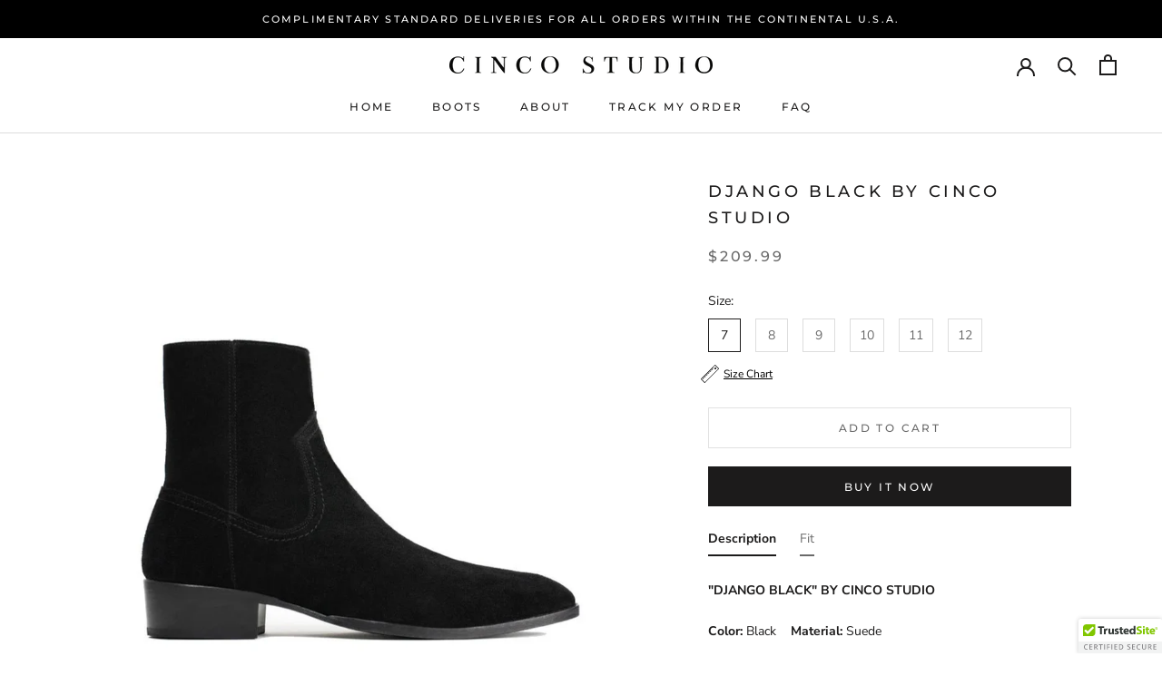

--- FILE ---
content_type: text/html; charset=utf-8
request_url: https://cincostudio.com/products/django-black-by-cinco-studio
body_size: 43395
content:
<!doctype html>

<html class="no-js" lang="en">
  <head>
<!-- "snippets/booster-seo.liquid" was not rendered, the associated app was uninstalled -->
<script>
window.KiwiSizing = window.KiwiSizing === undefined ? {} : window.KiwiSizing;
KiwiSizing.shop = "cinco-studio-boots.myshopify.com";


KiwiSizing.data = {
  collections: "267141152954",
  tags: "Brand_Cinco Studio,Color_Black,Gender_Men,Materials_Suede,Price Range_$150 to $200,Size_10,Size_11,Size_12,Size_7,Size_8,Size_9,Style_Django Boots,Type_Shoes",
  product: "6653059072186",
  vendor: "Cinco Studio",
  type: "Django Boots",
  title: "Django Black by Cinco Studio",
  images: ["\/\/cincostudio.com\/cdn\/shop\/products\/django-black-by-cinco-studio-460482.jpg?v=1649791445","\/\/cincostudio.com\/cdn\/shop\/products\/django-black-by-cinco-studio-661949.jpg?v=1649791445","\/\/cincostudio.com\/cdn\/shop\/products\/django-black-by-cinco-studio-719790.jpg?v=1649834704","\/\/cincostudio.com\/cdn\/shop\/products\/django-black-by-cinco-studio-628604.jpg?v=1649816502","\/\/cincostudio.com\/cdn\/shop\/products\/django-black-by-cinco-studio-962201.jpg?v=1649816502","\/\/cincostudio.com\/cdn\/shop\/products\/django-black-by-cinco-studio-140688.jpg?v=1649816502","\/\/cincostudio.com\/cdn\/shop\/products\/django-black-by-cinco-studio-438293.jpg?v=1649816502","\/\/cincostudio.com\/cdn\/shop\/products\/django-black-by-cinco-studio-725962.jpg?v=1649816502","\/\/cincostudio.com\/cdn\/shop\/products\/django-black-by-cinco-studio-125966.jpg?v=1649816502"],
  options: [{"name":"Size","position":1,"values":["7","8","9","10","11","12"]}],
  variants: [{"id":39692854231226,"title":"7","option1":"7","option2":null,"option3":null,"sku":"CS-20002-01-1-7","requires_shipping":true,"taxable":true,"featured_image":null,"available":true,"name":"Django Black by Cinco Studio - 7","public_title":"7","options":["7"],"price":20999,"weight":0,"compare_at_price":null,"inventory_management":"shopify","barcode":"00860005997015","requires_selling_plan":false,"selling_plan_allocations":[]},{"id":39692854263994,"title":"8","option1":"8","option2":null,"option3":null,"sku":"CS-20002-01-1-8","requires_shipping":true,"taxable":true,"featured_image":null,"available":true,"name":"Django Black by Cinco Studio - 8","public_title":"8","options":["8"],"price":20999,"weight":0,"compare_at_price":null,"inventory_management":"shopify","barcode":"00860005997008","requires_selling_plan":false,"selling_plan_allocations":[]},{"id":39692854296762,"title":"9","option1":"9","option2":null,"option3":null,"sku":"CS-20002-01-1-9","requires_shipping":true,"taxable":true,"featured_image":null,"available":true,"name":"Django Black by Cinco Studio - 9","public_title":"9","options":["9"],"price":20999,"weight":0,"compare_at_price":null,"inventory_management":"shopify","barcode":"00860005997084","requires_selling_plan":false,"selling_plan_allocations":[]},{"id":39692854329530,"title":"10","option1":"10","option2":null,"option3":null,"sku":"CS-20002-01-1-10","requires_shipping":true,"taxable":true,"featured_image":null,"available":false,"name":"Django Black by Cinco Studio - 10","public_title":"10","options":["10"],"price":20999,"weight":0,"compare_at_price":null,"inventory_management":"shopify","barcode":"00850039365003","requires_selling_plan":false,"selling_plan_allocations":[]},{"id":39692854362298,"title":"11","option1":"11","option2":null,"option3":null,"sku":"CS-20002-01-1-11","requires_shipping":true,"taxable":true,"featured_image":null,"available":true,"name":"Django Black by Cinco Studio - 11","public_title":"11","options":["11"],"price":20999,"weight":0,"compare_at_price":null,"inventory_management":"shopify","barcode":"00860005997091","requires_selling_plan":false,"selling_plan_allocations":[]},{"id":39692854395066,"title":"12","option1":"12","option2":null,"option3":null,"sku":"CS-20002-01-1-12","requires_shipping":true,"taxable":true,"featured_image":null,"available":true,"name":"Django Black by Cinco Studio - 12","public_title":"12","options":["12"],"price":20999,"weight":0,"compare_at_price":null,"inventory_management":"shopify","barcode":"00850039365027","requires_selling_plan":false,"selling_plan_allocations":[]}],
};

</script>
    <meta charset="utf-8"> 
    <meta http-equiv="X-UA-Compatible" content="IE=edge,chrome=1">
    <meta name="viewport" content="width=device-width, initial-scale=1.0, height=device-height, minimum-scale=1.0, maximum-scale=1.0">
    <meta name="theme-color" content="">

    
<link rel="canonical" href="https://cincostudio.com/products/django-black-by-cinco-studio"><link rel="shortcut icon" href="//cincostudio.com/cdn/shop/files/favicon_63924bd1-4c4b-43c5-8408-dbe00e6625da_96x.png?v=1631237997" type="image/png"><meta property="og:type" content="product">
  <meta property="og:title" content="Django Black by Cinco Studio"><meta property="og:image" content="http://cincostudio.com/cdn/shop/products/django-black-by-cinco-studio-460482.jpg?v=1649791445">
    <meta property="og:image:secure_url" content="https://cincostudio.com/cdn/shop/products/django-black-by-cinco-studio-460482.jpg?v=1649791445">
    <meta property="og:image:width" content="803">
    <meta property="og:image:height" content="1002"><meta property="product:price:amount" content="209.99">
  <meta property="product:price:currency" content="USD"><meta property="og:description" content="The DJANGO boot, our very last creation, we truly believe sophistication is hidden in simplicity and this is the tangible result of it. An amazing pair of boots that are the perfect match for those ripped jeans on your closet you&#39;re not sure what to match them with. The slim shaft and beautiful lines are inspired in rock culture and will become a classic, any season fits!"><meta property="og:url" content="https://cincostudio.com/products/django-black-by-cinco-studio">
<meta property="og:site_name" content="Cinco Studio"><meta name="twitter:card" content="summary"><meta name="twitter:title" content="Django Black by Cinco Studio">
  <meta name="twitter:description" content="&quot;DJANGO BLACK&quot; BY CINCO STUDIO 
Color: Black    Material: Suede
Double waxed black suede men’s boot with side zipper for easy fit. Leather outsole, 100% environmentally friendly vegetable tanned suede process with Blake Stitch construction for longevity. The Django boot is our latest creation and a Cinco Studio’s top seller.">
  <meta name="twitter:image" content="https://cincostudio.com/cdn/shop/products/django-black-by-cinco-studio-460482_600x600_crop_center.jpg?v=1649791445">
    <style>
  @font-face {
  font-family: Montserrat;
  font-weight: 500;
  font-style: normal;
  font-display: fallback;
  src: url("//cincostudio.com/cdn/fonts/montserrat/montserrat_n5.07ef3781d9c78c8b93c98419da7ad4fbeebb6635.woff2") format("woff2"),
       url("//cincostudio.com/cdn/fonts/montserrat/montserrat_n5.adf9b4bd8b0e4f55a0b203cdd84512667e0d5e4d.woff") format("woff");
}

  @font-face {
  font-family: "Nunito Sans";
  font-weight: 400;
  font-style: normal;
  font-display: fallback;
  src: url("//cincostudio.com/cdn/fonts/nunito_sans/nunitosans_n4.0276fe080df0ca4e6a22d9cb55aed3ed5ba6b1da.woff2") format("woff2"),
       url("//cincostudio.com/cdn/fonts/nunito_sans/nunitosans_n4.b4964bee2f5e7fd9c3826447e73afe2baad607b7.woff") format("woff");
}


  @font-face {
  font-family: "Nunito Sans";
  font-weight: 700;
  font-style: normal;
  font-display: fallback;
  src: url("//cincostudio.com/cdn/fonts/nunito_sans/nunitosans_n7.25d963ed46da26098ebeab731e90d8802d989fa5.woff2") format("woff2"),
       url("//cincostudio.com/cdn/fonts/nunito_sans/nunitosans_n7.d32e3219b3d2ec82285d3027bd673efc61a996c8.woff") format("woff");
}

  @font-face {
  font-family: "Nunito Sans";
  font-weight: 400;
  font-style: italic;
  font-display: fallback;
  src: url("//cincostudio.com/cdn/fonts/nunito_sans/nunitosans_i4.6e408730afac1484cf297c30b0e67c86d17fc586.woff2") format("woff2"),
       url("//cincostudio.com/cdn/fonts/nunito_sans/nunitosans_i4.c9b6dcbfa43622b39a5990002775a8381942ae38.woff") format("woff");
}

  @font-face {
  font-family: "Nunito Sans";
  font-weight: 700;
  font-style: italic;
  font-display: fallback;
  src: url("//cincostudio.com/cdn/fonts/nunito_sans/nunitosans_i7.8c1124729eec046a321e2424b2acf328c2c12139.woff2") format("woff2"),
       url("//cincostudio.com/cdn/fonts/nunito_sans/nunitosans_i7.af4cda04357273e0996d21184432bcb14651a64d.woff") format("woff");
}


  :root {
    --heading-font-family : Montserrat, sans-serif;
    --heading-font-weight : 500;
    --heading-font-style  : normal;

    --text-font-family : "Nunito Sans", sans-serif;
    --text-font-weight : 400;
    --text-font-style  : normal;

    --base-text-font-size   : 14px;
    --default-text-font-size: 14px;--background          : #ffffff;
    --background-rgb      : 255, 255, 255;
    --light-background    : #ffffff;
    --light-background-rgb: 255, 255, 255;
    --heading-color       : #1c1b1b;
    --text-color          : #1c1b1b;
    --text-color-rgb      : 28, 27, 27;
    --text-color-light    : #6a6a6a;
    --text-color-light-rgb: 106, 106, 106;
    --link-color          : #6a6a6a;
    --link-color-rgb      : 106, 106, 106;
    --border-color        : #dddddd;
    --border-color-rgb    : 221, 221, 221;

    --button-background    : #1c1b1b;
    --button-background-rgb: 28, 27, 27;
    --button-text-color    : #ffffff;

    --header-background       : #ffffff;
    --header-heading-color    : #1c1b1b;
    --header-light-text-color : #6a6a6a;
    --header-border-color     : #dddddd;

    --footer-background    : #ffffff;
    --footer-text-color    : #6a6a6a;
    --footer-heading-color : #1c1b1b;
    --footer-border-color  : #e9e9e9;

    --navigation-background      : #000000;
    --navigation-background-rgb  : 0, 0, 0;
    --navigation-text-color      : #ffffff;
    --navigation-text-color-light: rgba(255, 255, 255, 0.5);
    --navigation-border-color    : rgba(255, 255, 255, 0.25);

    --newsletter-popup-background     : #1c1b1b;
    --newsletter-popup-text-color     : #ffffff;
    --newsletter-popup-text-color-rgb : 255, 255, 255;

    --secondary-elements-background       : #1c1b1b;
    --secondary-elements-background-rgb   : 28, 27, 27;
    --secondary-elements-text-color       : #ffffff;
    --secondary-elements-text-color-light : rgba(255, 255, 255, 0.5);
    --secondary-elements-border-color     : rgba(255, 255, 255, 0.25);

    --product-sale-price-color    : #f94c43;
    --product-sale-price-color-rgb: 249, 76, 67;

    /* Products */

    --horizontal-spacing-four-products-per-row: 20px;
        --horizontal-spacing-two-products-per-row : 20px;

    --vertical-spacing-four-products-per-row: 40px;
        --vertical-spacing-two-products-per-row : 50px;

    /* Animation */
    --drawer-transition-timing: cubic-bezier(0.645, 0.045, 0.355, 1);
    --header-base-height: 80px; /* We set a default for browsers that do not support CSS variables */

    /* Cursors */
    --cursor-zoom-in-svg    : url(//cincostudio.com/cdn/shop/t/32/assets/cursor-zoom-in.svg?v=170532930330058140181648009811);
    --cursor-zoom-in-2x-svg : url(//cincostudio.com/cdn/shop/t/32/assets/cursor-zoom-in-2x.svg?v=56685658183649387561648009809);
  }
</style>

<script>
  // IE11 does not have support for CSS variables, so we have to polyfill them
  if (!(((window || {}).CSS || {}).supports && window.CSS.supports('(--a: 0)'))) {
    const script = document.createElement('script');
    script.type = 'text/javascript';
    script.src = 'https://cdn.jsdelivr.net/npm/css-vars-ponyfill@2';
    script.onload = function() {
      cssVars({});
    };

    document.getElementsByTagName('head')[0].appendChild(script);
  }
</script>
<script>window.performance && window.performance.mark && window.performance.mark('shopify.content_for_header.start');</script><meta name="google-site-verification" content="v-7GYgmtKYg5tfdEFaThgNV_R_YTMwYS47SW_-ZNHqM">
<meta name="google-site-verification" content="PdgUK9MxuBXzNS2iLqcTvOES6If3VVF7d5K1nOhYUSs">
<meta id="shopify-digital-wallet" name="shopify-digital-wallet" content="/56738382010/digital_wallets/dialog">
<meta name="shopify-checkout-api-token" content="99dbecaad0ac35a732740ea9205e561e">
<link rel="alternate" hreflang="x-default" href="https://cincostudio.com/products/django-black-by-cinco-studio">
<link rel="alternate" hreflang="es" href="https://cincostudio.com/es/products/django-black-by-cinco-studio">
<link rel="alternate" type="application/json+oembed" href="https://cincostudio.com/products/django-black-by-cinco-studio.oembed">
<script async="async" src="/checkouts/internal/preloads.js?locale=en-US"></script>
<link rel="preconnect" href="https://shop.app" crossorigin="anonymous">
<script async="async" src="https://shop.app/checkouts/internal/preloads.js?locale=en-US&shop_id=56738382010" crossorigin="anonymous"></script>
<script id="apple-pay-shop-capabilities" type="application/json">{"shopId":56738382010,"countryCode":"US","currencyCode":"USD","merchantCapabilities":["supports3DS"],"merchantId":"gid:\/\/shopify\/Shop\/56738382010","merchantName":"Cinco Studio","requiredBillingContactFields":["postalAddress","email","phone"],"requiredShippingContactFields":["postalAddress","email","phone"],"shippingType":"shipping","supportedNetworks":["visa","masterCard","amex","discover","elo","jcb"],"total":{"type":"pending","label":"Cinco Studio","amount":"1.00"},"shopifyPaymentsEnabled":true,"supportsSubscriptions":true}</script>
<script id="shopify-features" type="application/json">{"accessToken":"99dbecaad0ac35a732740ea9205e561e","betas":["rich-media-storefront-analytics"],"domain":"cincostudio.com","predictiveSearch":true,"shopId":56738382010,"locale":"en"}</script>
<script>var Shopify = Shopify || {};
Shopify.shop = "cinco-studio-boots.myshopify.com";
Shopify.locale = "en";
Shopify.currency = {"active":"USD","rate":"1.0"};
Shopify.country = "US";
Shopify.theme = {"name":"Copy of Copy of TROOPER DEBUT","id":129269661882,"schema_name":"Prestige","schema_version":"4.13.0","theme_store_id":855,"role":"main"};
Shopify.theme.handle = "null";
Shopify.theme.style = {"id":null,"handle":null};
Shopify.cdnHost = "cincostudio.com/cdn";
Shopify.routes = Shopify.routes || {};
Shopify.routes.root = "/";</script>
<script type="module">!function(o){(o.Shopify=o.Shopify||{}).modules=!0}(window);</script>
<script>!function(o){function n(){var o=[];function n(){o.push(Array.prototype.slice.apply(arguments))}return n.q=o,n}var t=o.Shopify=o.Shopify||{};t.loadFeatures=n(),t.autoloadFeatures=n()}(window);</script>
<script>
  window.ShopifyPay = window.ShopifyPay || {};
  window.ShopifyPay.apiHost = "shop.app\/pay";
  window.ShopifyPay.redirectState = null;
</script>
<script id="shop-js-analytics" type="application/json">{"pageType":"product"}</script>
<script defer="defer" async type="module" src="//cincostudio.com/cdn/shopifycloud/shop-js/modules/v2/client.init-shop-cart-sync_D0dqhulL.en.esm.js"></script>
<script defer="defer" async type="module" src="//cincostudio.com/cdn/shopifycloud/shop-js/modules/v2/chunk.common_CpVO7qML.esm.js"></script>
<script type="module">
  await import("//cincostudio.com/cdn/shopifycloud/shop-js/modules/v2/client.init-shop-cart-sync_D0dqhulL.en.esm.js");
await import("//cincostudio.com/cdn/shopifycloud/shop-js/modules/v2/chunk.common_CpVO7qML.esm.js");

  window.Shopify.SignInWithShop?.initShopCartSync?.({"fedCMEnabled":true,"windoidEnabled":true});

</script>
<script defer="defer" async type="module" src="//cincostudio.com/cdn/shopifycloud/shop-js/modules/v2/client.payment-terms_BmrqWn8r.en.esm.js"></script>
<script defer="defer" async type="module" src="//cincostudio.com/cdn/shopifycloud/shop-js/modules/v2/chunk.common_CpVO7qML.esm.js"></script>
<script defer="defer" async type="module" src="//cincostudio.com/cdn/shopifycloud/shop-js/modules/v2/chunk.modal_DKF6x0Jh.esm.js"></script>
<script type="module">
  await import("//cincostudio.com/cdn/shopifycloud/shop-js/modules/v2/client.payment-terms_BmrqWn8r.en.esm.js");
await import("//cincostudio.com/cdn/shopifycloud/shop-js/modules/v2/chunk.common_CpVO7qML.esm.js");
await import("//cincostudio.com/cdn/shopifycloud/shop-js/modules/v2/chunk.modal_DKF6x0Jh.esm.js");

  
</script>
<script>
  window.Shopify = window.Shopify || {};
  if (!window.Shopify.featureAssets) window.Shopify.featureAssets = {};
  window.Shopify.featureAssets['shop-js'] = {"shop-cart-sync":["modules/v2/client.shop-cart-sync_D9bwt38V.en.esm.js","modules/v2/chunk.common_CpVO7qML.esm.js"],"init-fed-cm":["modules/v2/client.init-fed-cm_BJ8NPuHe.en.esm.js","modules/v2/chunk.common_CpVO7qML.esm.js"],"init-shop-email-lookup-coordinator":["modules/v2/client.init-shop-email-lookup-coordinator_pVrP2-kG.en.esm.js","modules/v2/chunk.common_CpVO7qML.esm.js"],"shop-cash-offers":["modules/v2/client.shop-cash-offers_CNh7FWN-.en.esm.js","modules/v2/chunk.common_CpVO7qML.esm.js","modules/v2/chunk.modal_DKF6x0Jh.esm.js"],"init-shop-cart-sync":["modules/v2/client.init-shop-cart-sync_D0dqhulL.en.esm.js","modules/v2/chunk.common_CpVO7qML.esm.js"],"init-windoid":["modules/v2/client.init-windoid_DaoAelzT.en.esm.js","modules/v2/chunk.common_CpVO7qML.esm.js"],"shop-toast-manager":["modules/v2/client.shop-toast-manager_1DND8Tac.en.esm.js","modules/v2/chunk.common_CpVO7qML.esm.js"],"pay-button":["modules/v2/client.pay-button_CFeQi1r6.en.esm.js","modules/v2/chunk.common_CpVO7qML.esm.js"],"shop-button":["modules/v2/client.shop-button_Ca94MDdQ.en.esm.js","modules/v2/chunk.common_CpVO7qML.esm.js"],"shop-login-button":["modules/v2/client.shop-login-button_DPYNfp1Z.en.esm.js","modules/v2/chunk.common_CpVO7qML.esm.js","modules/v2/chunk.modal_DKF6x0Jh.esm.js"],"avatar":["modules/v2/client.avatar_BTnouDA3.en.esm.js"],"shop-follow-button":["modules/v2/client.shop-follow-button_BMKh4nJE.en.esm.js","modules/v2/chunk.common_CpVO7qML.esm.js","modules/v2/chunk.modal_DKF6x0Jh.esm.js"],"init-customer-accounts-sign-up":["modules/v2/client.init-customer-accounts-sign-up_CJXi5kRN.en.esm.js","modules/v2/client.shop-login-button_DPYNfp1Z.en.esm.js","modules/v2/chunk.common_CpVO7qML.esm.js","modules/v2/chunk.modal_DKF6x0Jh.esm.js"],"init-shop-for-new-customer-accounts":["modules/v2/client.init-shop-for-new-customer-accounts_BoBxkgWu.en.esm.js","modules/v2/client.shop-login-button_DPYNfp1Z.en.esm.js","modules/v2/chunk.common_CpVO7qML.esm.js","modules/v2/chunk.modal_DKF6x0Jh.esm.js"],"init-customer-accounts":["modules/v2/client.init-customer-accounts_DCuDTzpR.en.esm.js","modules/v2/client.shop-login-button_DPYNfp1Z.en.esm.js","modules/v2/chunk.common_CpVO7qML.esm.js","modules/v2/chunk.modal_DKF6x0Jh.esm.js"],"checkout-modal":["modules/v2/client.checkout-modal_U_3e4VxF.en.esm.js","modules/v2/chunk.common_CpVO7qML.esm.js","modules/v2/chunk.modal_DKF6x0Jh.esm.js"],"lead-capture":["modules/v2/client.lead-capture_DEgn0Z8u.en.esm.js","modules/v2/chunk.common_CpVO7qML.esm.js","modules/v2/chunk.modal_DKF6x0Jh.esm.js"],"shop-login":["modules/v2/client.shop-login_CoM5QKZ_.en.esm.js","modules/v2/chunk.common_CpVO7qML.esm.js","modules/v2/chunk.modal_DKF6x0Jh.esm.js"],"payment-terms":["modules/v2/client.payment-terms_BmrqWn8r.en.esm.js","modules/v2/chunk.common_CpVO7qML.esm.js","modules/v2/chunk.modal_DKF6x0Jh.esm.js"]};
</script>
<script>(function() {
  var isLoaded = false;
  function asyncLoad() {
    if (isLoaded) return;
    isLoaded = true;
    var urls = ["https:\/\/app.kiwisizing.com\/web\/js\/dist\/kiwiSizing\/plugin\/SizingPlugin.prod.js?v=329\u0026shop=cinco-studio-boots.myshopify.com","https:\/\/tabs.stationmade.com\/registered-scripts\/tabs-by-station.js?shop=cinco-studio-boots.myshopify.com","\/\/cdn.ywxi.net\/js\/partner-shopify.js?shop=cinco-studio-boots.myshopify.com","https:\/\/image-optimizer.salessquad.co.uk\/scripts\/tiny_img_not_found_notifier_fc7d48315e281e1a949b17a5b3661331.js?shop=cinco-studio-boots.myshopify.com","https:\/\/static.klaviyo.com\/onsite\/js\/klaviyo.js?company_id=WYz46A\u0026shop=cinco-studio-boots.myshopify.com","https:\/\/static.klaviyo.com\/onsite\/js\/klaviyo.js?company_id=WYz46A\u0026shop=cinco-studio-boots.myshopify.com","https:\/\/cdn.nfcube.com\/instafeed-594da62772810c34e29b34327154b397.js?shop=cinco-studio-boots.myshopify.com","\/\/cdn.trustedsite.com\/js\/partner-shopify.js?shop=cinco-studio-boots.myshopify.com"];
    for (var i = 0; i < urls.length; i++) {
      var s = document.createElement('script');
      s.type = 'text/javascript';
      s.async = true;
      s.src = urls[i];
      var x = document.getElementsByTagName('script')[0];
      x.parentNode.insertBefore(s, x);
    }
  };
  if(window.attachEvent) {
    window.attachEvent('onload', asyncLoad);
  } else {
    window.addEventListener('load', asyncLoad, false);
  }
})();</script>
<script id="__st">var __st={"a":56738382010,"offset":-21600,"reqid":"0a6ef802-3894-4dd1-a16d-400f2e136c6d-1765065498","pageurl":"cincostudio.com\/products\/django-black-by-cinco-studio","u":"3dda7c72ab14","p":"product","rtyp":"product","rid":6653059072186};</script>
<script>window.ShopifyPaypalV4VisibilityTracking = true;</script>
<script id="captcha-bootstrap">!function(){'use strict';const t='contact',e='account',n='new_comment',o=[[t,t],['blogs',n],['comments',n],[t,'customer']],c=[[e,'customer_login'],[e,'guest_login'],[e,'recover_customer_password'],[e,'create_customer']],r=t=>t.map((([t,e])=>`form[action*='/${t}']:not([data-nocaptcha='true']) input[name='form_type'][value='${e}']`)).join(','),a=t=>()=>t?[...document.querySelectorAll(t)].map((t=>t.form)):[];function s(){const t=[...o],e=r(t);return a(e)}const i='password',u='form_key',d=['recaptcha-v3-token','g-recaptcha-response','h-captcha-response',i],f=()=>{try{return window.sessionStorage}catch{return}},m='__shopify_v',_=t=>t.elements[u];function p(t,e,n=!1){try{const o=window.sessionStorage,c=JSON.parse(o.getItem(e)),{data:r}=function(t){const{data:e,action:n}=t;return t[m]||n?{data:e,action:n}:{data:t,action:n}}(c);for(const[e,n]of Object.entries(r))t.elements[e]&&(t.elements[e].value=n);n&&o.removeItem(e)}catch(o){console.error('form repopulation failed',{error:o})}}const l='form_type',E='cptcha';function T(t){t.dataset[E]=!0}const w=window,h=w.document,L='Shopify',v='ce_forms',y='captcha';let A=!1;((t,e)=>{const n=(g='f06e6c50-85a8-45c8-87d0-21a2b65856fe',I='https://cdn.shopify.com/shopifycloud/storefront-forms-hcaptcha/ce_storefront_forms_captcha_hcaptcha.v1.5.2.iife.js',D={infoText:'Protected by hCaptcha',privacyText:'Privacy',termsText:'Terms'},(t,e,n)=>{const o=w[L][v],c=o.bindForm;if(c)return c(t,g,e,D).then(n);var r;o.q.push([[t,g,e,D],n]),r=I,A||(h.body.append(Object.assign(h.createElement('script'),{id:'captcha-provider',async:!0,src:r})),A=!0)});var g,I,D;w[L]=w[L]||{},w[L][v]=w[L][v]||{},w[L][v].q=[],w[L][y]=w[L][y]||{},w[L][y].protect=function(t,e){n(t,void 0,e),T(t)},Object.freeze(w[L][y]),function(t,e,n,w,h,L){const[v,y,A,g]=function(t,e,n){const i=e?o:[],u=t?c:[],d=[...i,...u],f=r(d),m=r(i),_=r(d.filter((([t,e])=>n.includes(e))));return[a(f),a(m),a(_),s()]}(w,h,L),I=t=>{const e=t.target;return e instanceof HTMLFormElement?e:e&&e.form},D=t=>v().includes(t);t.addEventListener('submit',(t=>{const e=I(t);if(!e)return;const n=D(e)&&!e.dataset.hcaptchaBound&&!e.dataset.recaptchaBound,o=_(e),c=g().includes(e)&&(!o||!o.value);(n||c)&&t.preventDefault(),c&&!n&&(function(t){try{if(!f())return;!function(t){const e=f();if(!e)return;const n=_(t);if(!n)return;const o=n.value;o&&e.removeItem(o)}(t);const e=Array.from(Array(32),(()=>Math.random().toString(36)[2])).join('');!function(t,e){_(t)||t.append(Object.assign(document.createElement('input'),{type:'hidden',name:u})),t.elements[u].value=e}(t,e),function(t,e){const n=f();if(!n)return;const o=[...t.querySelectorAll(`input[type='${i}']`)].map((({name:t})=>t)),c=[...d,...o],r={};for(const[a,s]of new FormData(t).entries())c.includes(a)||(r[a]=s);n.setItem(e,JSON.stringify({[m]:1,action:t.action,data:r}))}(t,e)}catch(e){console.error('failed to persist form',e)}}(e),e.submit())}));const S=(t,e)=>{t&&!t.dataset[E]&&(n(t,e.some((e=>e===t))),T(t))};for(const o of['focusin','change'])t.addEventListener(o,(t=>{const e=I(t);D(e)&&S(e,y())}));const B=e.get('form_key'),M=e.get(l),P=B&&M;t.addEventListener('DOMContentLoaded',(()=>{const t=y();if(P)for(const e of t)e.elements[l].value===M&&p(e,B);[...new Set([...A(),...v().filter((t=>'true'===t.dataset.shopifyCaptcha))])].forEach((e=>S(e,t)))}))}(h,new URLSearchParams(w.location.search),n,t,e,['guest_login'])})(!0,!0)}();</script>
<script integrity="sha256-52AcMU7V7pcBOXWImdc/TAGTFKeNjmkeM1Pvks/DTgc=" data-source-attribution="shopify.loadfeatures" defer="defer" src="//cincostudio.com/cdn/shopifycloud/storefront/assets/storefront/load_feature-81c60534.js" crossorigin="anonymous"></script>
<script crossorigin="anonymous" defer="defer" src="//cincostudio.com/cdn/shopifycloud/storefront/assets/shopify_pay/storefront-65b4c6d7.js?v=20250812"></script>
<script data-source-attribution="shopify.dynamic_checkout.dynamic.init">var Shopify=Shopify||{};Shopify.PaymentButton=Shopify.PaymentButton||{isStorefrontPortableWallets:!0,init:function(){window.Shopify.PaymentButton.init=function(){};var t=document.createElement("script");t.src="https://cincostudio.com/cdn/shopifycloud/portable-wallets/latest/portable-wallets.en.js",t.type="module",document.head.appendChild(t)}};
</script>
<script data-source-attribution="shopify.dynamic_checkout.buyer_consent">
  function portableWalletsHideBuyerConsent(e){var t=document.getElementById("shopify-buyer-consent"),n=document.getElementById("shopify-subscription-policy-button");t&&n&&(t.classList.add("hidden"),t.setAttribute("aria-hidden","true"),n.removeEventListener("click",e))}function portableWalletsShowBuyerConsent(e){var t=document.getElementById("shopify-buyer-consent"),n=document.getElementById("shopify-subscription-policy-button");t&&n&&(t.classList.remove("hidden"),t.removeAttribute("aria-hidden"),n.addEventListener("click",e))}window.Shopify?.PaymentButton&&(window.Shopify.PaymentButton.hideBuyerConsent=portableWalletsHideBuyerConsent,window.Shopify.PaymentButton.showBuyerConsent=portableWalletsShowBuyerConsent);
</script>
<script>
  function portableWalletsCleanup(e){e&&e.src&&console.error("Failed to load portable wallets script "+e.src);var t=document.querySelectorAll("shopify-accelerated-checkout .shopify-payment-button__skeleton, shopify-accelerated-checkout-cart .wallet-cart-button__skeleton"),e=document.getElementById("shopify-buyer-consent");for(let e=0;e<t.length;e++)t[e].remove();e&&e.remove()}function portableWalletsNotLoadedAsModule(e){e instanceof ErrorEvent&&"string"==typeof e.message&&e.message.includes("import.meta")&&"string"==typeof e.filename&&e.filename.includes("portable-wallets")&&(window.removeEventListener("error",portableWalletsNotLoadedAsModule),window.Shopify.PaymentButton.failedToLoad=e,"loading"===document.readyState?document.addEventListener("DOMContentLoaded",window.Shopify.PaymentButton.init):window.Shopify.PaymentButton.init())}window.addEventListener("error",portableWalletsNotLoadedAsModule);
</script>

<script type="module" src="https://cincostudio.com/cdn/shopifycloud/portable-wallets/latest/portable-wallets.en.js" onError="portableWalletsCleanup(this)" crossorigin="anonymous"></script>
<script nomodule>
  document.addEventListener("DOMContentLoaded", portableWalletsCleanup);
</script>

<link id="shopify-accelerated-checkout-styles" rel="stylesheet" media="screen" href="https://cincostudio.com/cdn/shopifycloud/portable-wallets/latest/accelerated-checkout-backwards-compat.css" crossorigin="anonymous">
<style id="shopify-accelerated-checkout-cart">
        #shopify-buyer-consent {
  margin-top: 1em;
  display: inline-block;
  width: 100%;
}

#shopify-buyer-consent.hidden {
  display: none;
}

#shopify-subscription-policy-button {
  background: none;
  border: none;
  padding: 0;
  text-decoration: underline;
  font-size: inherit;
  cursor: pointer;
}

#shopify-subscription-policy-button::before {
  box-shadow: none;
}

      </style>

<script>window.performance && window.performance.mark && window.performance.mark('shopify.content_for_header.end');</script><link rel="stylesheet" href="//cincostudio.com/cdn/shop/t/32/assets/theme.css?v=58910077097775829181648009788">

    <script>// This allows to expose several variables to the global scope, to be used in scripts
      window.theme = {
        pageType: "product",
        moneyFormat: "${{amount}}",
        moneyWithCurrencyFormat: "${{amount}} USD",
        productImageSize: "natural",
        searchMode: "product,page",
        showPageTransition: false,
        showElementStaggering: false,
        showImageZooming: true
      };

      window.routes = {
        rootUrl: "\/",
        rootUrlWithoutSlash: '',
        cartUrl: "\/cart",
        cartAddUrl: "\/cart\/add",
        cartChangeUrl: "\/cart\/change",
        searchUrl: "\/search",
        productRecommendationsUrl: "\/recommendations\/products"
      };

      window.languages = {
        cartAddNote: "Add Order Note",
        cartEditNote: "Edit Order Note",
        productImageLoadingError: "This image could not be loaded. Please try to reload the page.",
        productFormAddToCart: "Add to cart",
        productFormUnavailable: "Unavailable",
        productFormSoldOut: "Sold Out",
        shippingEstimatorOneResult: "1 option available:",
        shippingEstimatorMoreResults: "{{count}} options available:",
        shippingEstimatorNoResults: "No shipping could be found"
      };

      window.lazySizesConfig = {
        loadHidden: false,
        hFac: 0.5,
        expFactor: 2,
        ricTimeout: 150,
        lazyClass: 'Image--lazyLoad',
        loadingClass: 'Image--lazyLoading',
        loadedClass: 'Image--lazyLoaded'
      };

      document.documentElement.className = document.documentElement.className.replace('no-js', 'js');
      document.documentElement.style.setProperty('--window-height', window.innerHeight + 'px');

      // We do a quick detection of some features (we could use Modernizr but for so little...)
      (function() {
        document.documentElement.className += ((window.CSS && window.CSS.supports('(position: sticky) or (position: -webkit-sticky)')) ? ' supports-sticky' : ' no-supports-sticky');
        document.documentElement.className += (window.matchMedia('(-moz-touch-enabled: 1), (hover: none)')).matches ? ' no-supports-hover' : ' supports-hover';
      }());
    </script>

    <script src="//cincostudio.com/cdn/shop/t/32/assets/lazysizes.min.js?v=174358363404432586981648009784" async></script><script src="https://polyfill-fastly.net/v3/polyfill.min.js?unknown=polyfill&features=fetch,Element.prototype.closest,Element.prototype.remove,Element.prototype.classList,Array.prototype.includes,Array.prototype.fill,Object.assign,CustomEvent,IntersectionObserver,IntersectionObserverEntry,URL" defer></script>
    <script src="//cincostudio.com/cdn/shop/t/32/assets/libs.min.js?v=26178543184394469741648009785" defer></script>
    <script src="//cincostudio.com/cdn/shop/t/32/assets/theme.min.js?v=159976158040161064131648009789" defer></script>
    <script src="//cincostudio.com/cdn/shop/t/32/assets/custom.js?v=183944157590872491501648009783" defer></script>

    <script>
      (function () {
        window.onpageshow = function() {
          if (window.theme.showPageTransition) {
            var pageTransition = document.querySelector('.PageTransition');

            if (pageTransition) {
              pageTransition.style.visibility = 'visible';
              pageTransition.style.opacity = '0';
            }
          }

          // When the page is loaded from the cache, we have to reload the cart content
          document.documentElement.dispatchEvent(new CustomEvent('cart:refresh', {
            bubbles: true
          }));
        };
      })();
    </script>

    
  <script type="application/ld+json">
  {
    "@context": "http://schema.org",
    "@type": "Product",
  "@id": "https:\/\/cincostudio.com\/products\/django-black-by-cinco-studio#product",
    "offers": [{
          "@type": "Offer",
          "name": "7",
          "availability":"https://schema.org/InStock",
          "price": 209.99,
          "priceCurrency": "USD",
          "priceValidUntil": "2025-12-16","sku": "CS-20002-01-1-7","url": "/products/django-black-by-cinco-studio?variant=39692854231226"
        },
{
          "@type": "Offer",
          "name": "8",
          "availability":"https://schema.org/InStock",
          "price": 209.99,
          "priceCurrency": "USD",
          "priceValidUntil": "2025-12-16","sku": "CS-20002-01-1-8","url": "/products/django-black-by-cinco-studio?variant=39692854263994"
        },
{
          "@type": "Offer",
          "name": "9",
          "availability":"https://schema.org/InStock",
          "price": 209.99,
          "priceCurrency": "USD",
          "priceValidUntil": "2025-12-16","sku": "CS-20002-01-1-9","url": "/products/django-black-by-cinco-studio?variant=39692854296762"
        },
{
          "@type": "Offer",
          "name": "10",
          "availability":"https://schema.org/OutOfStock",
          "price": 209.99,
          "priceCurrency": "USD",
          "priceValidUntil": "2025-12-16","sku": "CS-20002-01-1-10","url": "/products/django-black-by-cinco-studio?variant=39692854329530"
        },
{
          "@type": "Offer",
          "name": "11",
          "availability":"https://schema.org/InStock",
          "price": 209.99,
          "priceCurrency": "USD",
          "priceValidUntil": "2025-12-16","sku": "CS-20002-01-1-11","url": "/products/django-black-by-cinco-studio?variant=39692854362298"
        },
{
          "@type": "Offer",
          "name": "12",
          "availability":"https://schema.org/InStock",
          "price": 209.99,
          "priceCurrency": "USD",
          "priceValidUntil": "2025-12-16","sku": "CS-20002-01-1-12","url": "/products/django-black-by-cinco-studio?variant=39692854395066"
        }
],
      "gtin14": "00860005997015",
      "productId": "00860005997015",
    "brand": {
      "name": "Cinco Studio"
    },
    "name": "Django Black by Cinco Studio",
    "description": "\"DJANGO BLACK\" BY CINCO STUDIO \nColor: Black    Material: Suede\nDouble waxed black suede men’s boot with side zipper for easy fit. Leather outsole, 100% environmentally friendly vegetable tanned suede process with Blake Stitch construction for longevity. The Django boot is our latest creation and a Cinco Studio’s top seller.",
    "category": "Django Boots",
    "url": "/products/django-black-by-cinco-studio",
    "sku": "CS-20002-01-1-7",
    "image": {
      "@type": "ImageObject",
      "url": "https://cincostudio.com/cdn/shop/products/django-black-by-cinco-studio-460482_1024x.jpg?v=1649791445",
      "image": "https://cincostudio.com/cdn/shop/products/django-black-by-cinco-studio-460482_1024x.jpg?v=1649791445",
      "name": "Django Black by Cinco Studio - Cinco Studio",
      "width": "1024",
      "height": "1024"
    }
  }
  </script>



  <script type="application/ld+json">
  {
    "@context": "http://schema.org",
    "@type": "BreadcrumbList",
  "itemListElement": [{
      "@type": "ListItem",
      "position": 1,
      "name": "Translation missing: en.general.breadcrumb.home",
      "item": "https://cincostudio.com"
    },{
          "@type": "ListItem",
          "position": 2,
          "name": "Django Black by Cinco Studio",
          "item": "https://cincostudio.com/products/django-black-by-cinco-studio"
        }]
  }
  </script>

   
   <!-- "snippets/judgeme_core.liquid" was not rendered, the associated app was uninstalled -->
<!-- Added by TinyIMG -->
<script type="application/ld+json">{
 "@context": "https://schema.org",
 "@type": "WebSite",
 "name": "Cinco Studio",
 "url": "cincostudio.com","sameAs": ["https://www.facebook.com/cincostudioboots","https://twitter.com/cincostudioboot","https://www.instagram.com/cincostudio","https://www.pinterest.com/cincostudio/_shop/","https://www.linkedin.com/showcase/cinco-studio-boots"],"potentialAction": {
      "@type": "SearchAction",
      "target": "https://cincostudio.com/search?q={query}",
      "query-input": "required name=query",
      "url": "https://cincostudio.com"
 }
}
</script>
    
<script type="application/ld+json">{
 "@context": "https://schema.org",
 "@type": "MensClothingStore",
 "name":"Cinco Studio",
 "url": "https://cincostudio.com","description": "Discover the Cinco Studio official online store. Explore the latest collections of luxury handcrafted boots for men with complimentary standard deliveries for all retail orders in the United States.","telephone": "(800)-299-3082","image": "https://image-optimizer.salessquad.co.uk/images/json-ld/ea1908b67018b8e4a1d664c756122ebb.png","priceRange": "189USD - 325USD","openingHours":"Mo-Su 00:00-00:00",
"address": {
 	"@type": "PostalAddress","streetAddress": "11152 Westheimer Road, SUIT 133","addressLocality": "Houston","addressRegion": "Texas","addressCountry": "United States"},"contactPoint": {
       "@type": "ContactPoint",
       "contactType": "customer support","telephone": "(800)-299-3082","email": "contact@cincostudio.com"}}
 </script>
    
<!-- Added by TinyIMG --><link href="https://monorail-edge.shopifysvc.com" rel="dns-prefetch">
<script>(function(){if ("sendBeacon" in navigator && "performance" in window) {try {var session_token_from_headers = performance.getEntriesByType('navigation')[0].serverTiming.find(x => x.name == '_s').description;} catch {var session_token_from_headers = undefined;}var session_cookie_matches = document.cookie.match(/_shopify_s=([^;]*)/);var session_token_from_cookie = session_cookie_matches && session_cookie_matches.length === 2 ? session_cookie_matches[1] : "";var session_token = session_token_from_headers || session_token_from_cookie || "";function handle_abandonment_event(e) {var entries = performance.getEntries().filter(function(entry) {return /monorail-edge.shopifysvc.com/.test(entry.name);});if (!window.abandonment_tracked && entries.length === 0) {window.abandonment_tracked = true;var currentMs = Date.now();var navigation_start = performance.timing.navigationStart;var payload = {shop_id: 56738382010,url: window.location.href,navigation_start,duration: currentMs - navigation_start,session_token,page_type: "product"};window.navigator.sendBeacon("https://monorail-edge.shopifysvc.com/v1/produce", JSON.stringify({schema_id: "online_store_buyer_site_abandonment/1.1",payload: payload,metadata: {event_created_at_ms: currentMs,event_sent_at_ms: currentMs}}));}}window.addEventListener('pagehide', handle_abandonment_event);}}());</script>
<script id="web-pixels-manager-setup">(function e(e,d,r,n,o){if(void 0===o&&(o={}),!Boolean(null===(a=null===(i=window.Shopify)||void 0===i?void 0:i.analytics)||void 0===a?void 0:a.replayQueue)){var i,a;window.Shopify=window.Shopify||{};var t=window.Shopify;t.analytics=t.analytics||{};var s=t.analytics;s.replayQueue=[],s.publish=function(e,d,r){return s.replayQueue.push([e,d,r]),!0};try{self.performance.mark("wpm:start")}catch(e){}var l=function(){var e={modern:/Edge?\/(1{2}[4-9]|1[2-9]\d|[2-9]\d{2}|\d{4,})\.\d+(\.\d+|)|Firefox\/(1{2}[4-9]|1[2-9]\d|[2-9]\d{2}|\d{4,})\.\d+(\.\d+|)|Chrom(ium|e)\/(9{2}|\d{3,})\.\d+(\.\d+|)|(Maci|X1{2}).+ Version\/(15\.\d+|(1[6-9]|[2-9]\d|\d{3,})\.\d+)([,.]\d+|)( \(\w+\)|)( Mobile\/\w+|) Safari\/|Chrome.+OPR\/(9{2}|\d{3,})\.\d+\.\d+|(CPU[ +]OS|iPhone[ +]OS|CPU[ +]iPhone|CPU IPhone OS|CPU iPad OS)[ +]+(15[._]\d+|(1[6-9]|[2-9]\d|\d{3,})[._]\d+)([._]\d+|)|Android:?[ /-](13[3-9]|1[4-9]\d|[2-9]\d{2}|\d{4,})(\.\d+|)(\.\d+|)|Android.+Firefox\/(13[5-9]|1[4-9]\d|[2-9]\d{2}|\d{4,})\.\d+(\.\d+|)|Android.+Chrom(ium|e)\/(13[3-9]|1[4-9]\d|[2-9]\d{2}|\d{4,})\.\d+(\.\d+|)|SamsungBrowser\/([2-9]\d|\d{3,})\.\d+/,legacy:/Edge?\/(1[6-9]|[2-9]\d|\d{3,})\.\d+(\.\d+|)|Firefox\/(5[4-9]|[6-9]\d|\d{3,})\.\d+(\.\d+|)|Chrom(ium|e)\/(5[1-9]|[6-9]\d|\d{3,})\.\d+(\.\d+|)([\d.]+$|.*Safari\/(?![\d.]+ Edge\/[\d.]+$))|(Maci|X1{2}).+ Version\/(10\.\d+|(1[1-9]|[2-9]\d|\d{3,})\.\d+)([,.]\d+|)( \(\w+\)|)( Mobile\/\w+|) Safari\/|Chrome.+OPR\/(3[89]|[4-9]\d|\d{3,})\.\d+\.\d+|(CPU[ +]OS|iPhone[ +]OS|CPU[ +]iPhone|CPU IPhone OS|CPU iPad OS)[ +]+(10[._]\d+|(1[1-9]|[2-9]\d|\d{3,})[._]\d+)([._]\d+|)|Android:?[ /-](13[3-9]|1[4-9]\d|[2-9]\d{2}|\d{4,})(\.\d+|)(\.\d+|)|Mobile Safari.+OPR\/([89]\d|\d{3,})\.\d+\.\d+|Android.+Firefox\/(13[5-9]|1[4-9]\d|[2-9]\d{2}|\d{4,})\.\d+(\.\d+|)|Android.+Chrom(ium|e)\/(13[3-9]|1[4-9]\d|[2-9]\d{2}|\d{4,})\.\d+(\.\d+|)|Android.+(UC? ?Browser|UCWEB|U3)[ /]?(15\.([5-9]|\d{2,})|(1[6-9]|[2-9]\d|\d{3,})\.\d+)\.\d+|SamsungBrowser\/(5\.\d+|([6-9]|\d{2,})\.\d+)|Android.+MQ{2}Browser\/(14(\.(9|\d{2,})|)|(1[5-9]|[2-9]\d|\d{3,})(\.\d+|))(\.\d+|)|K[Aa][Ii]OS\/(3\.\d+|([4-9]|\d{2,})\.\d+)(\.\d+|)/},d=e.modern,r=e.legacy,n=navigator.userAgent;return n.match(d)?"modern":n.match(r)?"legacy":"unknown"}(),u="modern"===l?"modern":"legacy",c=(null!=n?n:{modern:"",legacy:""})[u],f=function(e){return[e.baseUrl,"/wpm","/b",e.hashVersion,"modern"===e.buildTarget?"m":"l",".js"].join("")}({baseUrl:d,hashVersion:r,buildTarget:u}),m=function(e){var d=e.version,r=e.bundleTarget,n=e.surface,o=e.pageUrl,i=e.monorailEndpoint;return{emit:function(e){var a=e.status,t=e.errorMsg,s=(new Date).getTime(),l=JSON.stringify({metadata:{event_sent_at_ms:s},events:[{schema_id:"web_pixels_manager_load/3.1",payload:{version:d,bundle_target:r,page_url:o,status:a,surface:n,error_msg:t},metadata:{event_created_at_ms:s}}]});if(!i)return console&&console.warn&&console.warn("[Web Pixels Manager] No Monorail endpoint provided, skipping logging."),!1;try{return self.navigator.sendBeacon.bind(self.navigator)(i,l)}catch(e){}var u=new XMLHttpRequest;try{return u.open("POST",i,!0),u.setRequestHeader("Content-Type","text/plain"),u.send(l),!0}catch(e){return console&&console.warn&&console.warn("[Web Pixels Manager] Got an unhandled error while logging to Monorail."),!1}}}}({version:r,bundleTarget:l,surface:e.surface,pageUrl:self.location.href,monorailEndpoint:e.monorailEndpoint});try{o.browserTarget=l,function(e){var d=e.src,r=e.async,n=void 0===r||r,o=e.onload,i=e.onerror,a=e.sri,t=e.scriptDataAttributes,s=void 0===t?{}:t,l=document.createElement("script"),u=document.querySelector("head"),c=document.querySelector("body");if(l.async=n,l.src=d,a&&(l.integrity=a,l.crossOrigin="anonymous"),s)for(var f in s)if(Object.prototype.hasOwnProperty.call(s,f))try{l.dataset[f]=s[f]}catch(e){}if(o&&l.addEventListener("load",o),i&&l.addEventListener("error",i),u)u.appendChild(l);else{if(!c)throw new Error("Did not find a head or body element to append the script");c.appendChild(l)}}({src:f,async:!0,onload:function(){if(!function(){var e,d;return Boolean(null===(d=null===(e=window.Shopify)||void 0===e?void 0:e.analytics)||void 0===d?void 0:d.initialized)}()){var d=window.webPixelsManager.init(e)||void 0;if(d){var r=window.Shopify.analytics;r.replayQueue.forEach((function(e){var r=e[0],n=e[1],o=e[2];d.publishCustomEvent(r,n,o)})),r.replayQueue=[],r.publish=d.publishCustomEvent,r.visitor=d.visitor,r.initialized=!0}}},onerror:function(){return m.emit({status:"failed",errorMsg:"".concat(f," has failed to load")})},sri:function(e){var d=/^sha384-[A-Za-z0-9+/=]+$/;return"string"==typeof e&&d.test(e)}(c)?c:"",scriptDataAttributes:o}),m.emit({status:"loading"})}catch(e){m.emit({status:"failed",errorMsg:(null==e?void 0:e.message)||"Unknown error"})}}})({shopId: 56738382010,storefrontBaseUrl: "https://cincostudio.com",extensionsBaseUrl: "https://extensions.shopifycdn.com/cdn/shopifycloud/web-pixels-manager",monorailEndpoint: "https://monorail-edge.shopifysvc.com/unstable/produce_batch",surface: "storefront-renderer",enabledBetaFlags: ["2dca8a86"],webPixelsConfigList: [{"id":"495681722","configuration":"{\"config\":\"{\\\"pixel_id\\\":\\\"AW-360250900\\\",\\\"target_country\\\":\\\"US\\\",\\\"gtag_events\\\":[{\\\"type\\\":\\\"page_view\\\",\\\"action_label\\\":\\\"AW-360250900\\\/VCimCMDhs6wCEJT846sB\\\"},{\\\"type\\\":\\\"purchase\\\",\\\"action_label\\\":\\\"AW-360250900\\\/IvpHCMPhs6wCEJT846sB\\\"},{\\\"type\\\":\\\"view_item\\\",\\\"action_label\\\":\\\"AW-360250900\\\/FotkCMbhs6wCEJT846sB\\\"},{\\\"type\\\":\\\"add_to_cart\\\",\\\"action_label\\\":\\\"AW-360250900\\\/xYROCMnhs6wCEJT846sB\\\"},{\\\"type\\\":\\\"begin_checkout\\\",\\\"action_label\\\":\\\"AW-360250900\\\/YQyOCMzhs6wCEJT846sB\\\"},{\\\"type\\\":\\\"search\\\",\\\"action_label\\\":\\\"AW-360250900\\\/jdyOCM_hs6wCEJT846sB\\\"},{\\\"type\\\":\\\"add_payment_info\\\",\\\"action_label\\\":\\\"AW-360250900\\\/0dS1CNLhs6wCEJT846sB\\\"}],\\\"enable_monitoring_mode\\\":false}\"}","eventPayloadVersion":"v1","runtimeContext":"OPEN","scriptVersion":"b2a88bafab3e21179ed38636efcd8a93","type":"APP","apiClientId":1780363,"privacyPurposes":[],"dataSharingAdjustments":{"protectedCustomerApprovalScopes":["read_customer_address","read_customer_email","read_customer_name","read_customer_personal_data","read_customer_phone"]}},{"id":"144670906","configuration":"{\"pixel_id\":\"218566310080304\",\"pixel_type\":\"facebook_pixel\",\"metaapp_system_user_token\":\"-\"}","eventPayloadVersion":"v1","runtimeContext":"OPEN","scriptVersion":"ca16bc87fe92b6042fbaa3acc2fbdaa6","type":"APP","apiClientId":2329312,"privacyPurposes":["ANALYTICS","MARKETING","SALE_OF_DATA"],"dataSharingAdjustments":{"protectedCustomerApprovalScopes":["read_customer_address","read_customer_email","read_customer_name","read_customer_personal_data","read_customer_phone"]}},{"id":"82935994","configuration":"{\"tagID\":\"2614102729701\"}","eventPayloadVersion":"v1","runtimeContext":"STRICT","scriptVersion":"18031546ee651571ed29edbe71a3550b","type":"APP","apiClientId":3009811,"privacyPurposes":["ANALYTICS","MARKETING","SALE_OF_DATA"],"dataSharingAdjustments":{"protectedCustomerApprovalScopes":["read_customer_address","read_customer_email","read_customer_name","read_customer_personal_data","read_customer_phone"]}},{"id":"17236154","configuration":"{\"myshopifyDomain\":\"cinco-studio-boots.myshopify.com\"}","eventPayloadVersion":"v1","runtimeContext":"STRICT","scriptVersion":"23b97d18e2aa74363140dc29c9284e87","type":"APP","apiClientId":2775569,"privacyPurposes":["ANALYTICS","MARKETING","SALE_OF_DATA"],"dataSharingAdjustments":{"protectedCustomerApprovalScopes":[]}},{"id":"86573242","eventPayloadVersion":"v1","runtimeContext":"LAX","scriptVersion":"1","type":"CUSTOM","privacyPurposes":["ANALYTICS"],"name":"Google Analytics tag (migrated)"},{"id":"shopify-app-pixel","configuration":"{}","eventPayloadVersion":"v1","runtimeContext":"STRICT","scriptVersion":"0450","apiClientId":"shopify-pixel","type":"APP","privacyPurposes":["ANALYTICS","MARKETING"]},{"id":"shopify-custom-pixel","eventPayloadVersion":"v1","runtimeContext":"LAX","scriptVersion":"0450","apiClientId":"shopify-pixel","type":"CUSTOM","privacyPurposes":["ANALYTICS","MARKETING"]}],isMerchantRequest: false,initData: {"shop":{"name":"Cinco Studio","paymentSettings":{"currencyCode":"USD"},"myshopifyDomain":"cinco-studio-boots.myshopify.com","countryCode":"US","storefrontUrl":"https:\/\/cincostudio.com"},"customer":null,"cart":null,"checkout":null,"productVariants":[{"price":{"amount":209.99,"currencyCode":"USD"},"product":{"title":"Django Black by Cinco Studio","vendor":"Cinco Studio","id":"6653059072186","untranslatedTitle":"Django Black by Cinco Studio","url":"\/products\/django-black-by-cinco-studio","type":"Django Boots"},"id":"39692854231226","image":{"src":"\/\/cincostudio.com\/cdn\/shop\/products\/django-black-by-cinco-studio-460482.jpg?v=1649791445"},"sku":"CS-20002-01-1-7","title":"7","untranslatedTitle":"7"},{"price":{"amount":209.99,"currencyCode":"USD"},"product":{"title":"Django Black by Cinco Studio","vendor":"Cinco Studio","id":"6653059072186","untranslatedTitle":"Django Black by Cinco Studio","url":"\/products\/django-black-by-cinco-studio","type":"Django Boots"},"id":"39692854263994","image":{"src":"\/\/cincostudio.com\/cdn\/shop\/products\/django-black-by-cinco-studio-460482.jpg?v=1649791445"},"sku":"CS-20002-01-1-8","title":"8","untranslatedTitle":"8"},{"price":{"amount":209.99,"currencyCode":"USD"},"product":{"title":"Django Black by Cinco Studio","vendor":"Cinco Studio","id":"6653059072186","untranslatedTitle":"Django Black by Cinco Studio","url":"\/products\/django-black-by-cinco-studio","type":"Django Boots"},"id":"39692854296762","image":{"src":"\/\/cincostudio.com\/cdn\/shop\/products\/django-black-by-cinco-studio-460482.jpg?v=1649791445"},"sku":"CS-20002-01-1-9","title":"9","untranslatedTitle":"9"},{"price":{"amount":209.99,"currencyCode":"USD"},"product":{"title":"Django Black by Cinco Studio","vendor":"Cinco Studio","id":"6653059072186","untranslatedTitle":"Django Black by Cinco Studio","url":"\/products\/django-black-by-cinco-studio","type":"Django Boots"},"id":"39692854329530","image":{"src":"\/\/cincostudio.com\/cdn\/shop\/products\/django-black-by-cinco-studio-460482.jpg?v=1649791445"},"sku":"CS-20002-01-1-10","title":"10","untranslatedTitle":"10"},{"price":{"amount":209.99,"currencyCode":"USD"},"product":{"title":"Django Black by Cinco Studio","vendor":"Cinco Studio","id":"6653059072186","untranslatedTitle":"Django Black by Cinco Studio","url":"\/products\/django-black-by-cinco-studio","type":"Django Boots"},"id":"39692854362298","image":{"src":"\/\/cincostudio.com\/cdn\/shop\/products\/django-black-by-cinco-studio-460482.jpg?v=1649791445"},"sku":"CS-20002-01-1-11","title":"11","untranslatedTitle":"11"},{"price":{"amount":209.99,"currencyCode":"USD"},"product":{"title":"Django Black by Cinco Studio","vendor":"Cinco Studio","id":"6653059072186","untranslatedTitle":"Django Black by Cinco Studio","url":"\/products\/django-black-by-cinco-studio","type":"Django Boots"},"id":"39692854395066","image":{"src":"\/\/cincostudio.com\/cdn\/shop\/products\/django-black-by-cinco-studio-460482.jpg?v=1649791445"},"sku":"CS-20002-01-1-12","title":"12","untranslatedTitle":"12"}],"purchasingCompany":null},},"https://cincostudio.com/cdn","ae1676cfwd2530674p4253c800m34e853cb",{"modern":"","legacy":""},{"shopId":"56738382010","storefrontBaseUrl":"https:\/\/cincostudio.com","extensionBaseUrl":"https:\/\/extensions.shopifycdn.com\/cdn\/shopifycloud\/web-pixels-manager","surface":"storefront-renderer","enabledBetaFlags":"[\"2dca8a86\"]","isMerchantRequest":"false","hashVersion":"ae1676cfwd2530674p4253c800m34e853cb","publish":"custom","events":"[[\"page_viewed\",{}],[\"product_viewed\",{\"productVariant\":{\"price\":{\"amount\":209.99,\"currencyCode\":\"USD\"},\"product\":{\"title\":\"Django Black by Cinco Studio\",\"vendor\":\"Cinco Studio\",\"id\":\"6653059072186\",\"untranslatedTitle\":\"Django Black by Cinco Studio\",\"url\":\"\/products\/django-black-by-cinco-studio\",\"type\":\"Django Boots\"},\"id\":\"39692854231226\",\"image\":{\"src\":\"\/\/cincostudio.com\/cdn\/shop\/products\/django-black-by-cinco-studio-460482.jpg?v=1649791445\"},\"sku\":\"CS-20002-01-1-7\",\"title\":\"7\",\"untranslatedTitle\":\"7\"}}]]"});</script><script>
  window.ShopifyAnalytics = window.ShopifyAnalytics || {};
  window.ShopifyAnalytics.meta = window.ShopifyAnalytics.meta || {};
  window.ShopifyAnalytics.meta.currency = 'USD';
  var meta = {"product":{"id":6653059072186,"gid":"gid:\/\/shopify\/Product\/6653059072186","vendor":"Cinco Studio","type":"Django Boots","variants":[{"id":39692854231226,"price":20999,"name":"Django Black by Cinco Studio - 7","public_title":"7","sku":"CS-20002-01-1-7"},{"id":39692854263994,"price":20999,"name":"Django Black by Cinco Studio - 8","public_title":"8","sku":"CS-20002-01-1-8"},{"id":39692854296762,"price":20999,"name":"Django Black by Cinco Studio - 9","public_title":"9","sku":"CS-20002-01-1-9"},{"id":39692854329530,"price":20999,"name":"Django Black by Cinco Studio - 10","public_title":"10","sku":"CS-20002-01-1-10"},{"id":39692854362298,"price":20999,"name":"Django Black by Cinco Studio - 11","public_title":"11","sku":"CS-20002-01-1-11"},{"id":39692854395066,"price":20999,"name":"Django Black by Cinco Studio - 12","public_title":"12","sku":"CS-20002-01-1-12"}],"remote":false},"page":{"pageType":"product","resourceType":"product","resourceId":6653059072186}};
  for (var attr in meta) {
    window.ShopifyAnalytics.meta[attr] = meta[attr];
  }
</script>
<script class="analytics">
  (function () {
    var customDocumentWrite = function(content) {
      var jquery = null;

      if (window.jQuery) {
        jquery = window.jQuery;
      } else if (window.Checkout && window.Checkout.$) {
        jquery = window.Checkout.$;
      }

      if (jquery) {
        jquery('body').append(content);
      }
    };

    var hasLoggedConversion = function(token) {
      if (token) {
        return document.cookie.indexOf('loggedConversion=' + token) !== -1;
      }
      return false;
    }

    var setCookieIfConversion = function(token) {
      if (token) {
        var twoMonthsFromNow = new Date(Date.now());
        twoMonthsFromNow.setMonth(twoMonthsFromNow.getMonth() + 2);

        document.cookie = 'loggedConversion=' + token + '; expires=' + twoMonthsFromNow;
      }
    }

    var trekkie = window.ShopifyAnalytics.lib = window.trekkie = window.trekkie || [];
    if (trekkie.integrations) {
      return;
    }
    trekkie.methods = [
      'identify',
      'page',
      'ready',
      'track',
      'trackForm',
      'trackLink'
    ];
    trekkie.factory = function(method) {
      return function() {
        var args = Array.prototype.slice.call(arguments);
        args.unshift(method);
        trekkie.push(args);
        return trekkie;
      };
    };
    for (var i = 0; i < trekkie.methods.length; i++) {
      var key = trekkie.methods[i];
      trekkie[key] = trekkie.factory(key);
    }
    trekkie.load = function(config) {
      trekkie.config = config || {};
      trekkie.config.initialDocumentCookie = document.cookie;
      var first = document.getElementsByTagName('script')[0];
      var script = document.createElement('script');
      script.type = 'text/javascript';
      script.onerror = function(e) {
        var scriptFallback = document.createElement('script');
        scriptFallback.type = 'text/javascript';
        scriptFallback.onerror = function(error) {
                var Monorail = {
      produce: function produce(monorailDomain, schemaId, payload) {
        var currentMs = new Date().getTime();
        var event = {
          schema_id: schemaId,
          payload: payload,
          metadata: {
            event_created_at_ms: currentMs,
            event_sent_at_ms: currentMs
          }
        };
        return Monorail.sendRequest("https://" + monorailDomain + "/v1/produce", JSON.stringify(event));
      },
      sendRequest: function sendRequest(endpointUrl, payload) {
        // Try the sendBeacon API
        if (window && window.navigator && typeof window.navigator.sendBeacon === 'function' && typeof window.Blob === 'function' && !Monorail.isIos12()) {
          var blobData = new window.Blob([payload], {
            type: 'text/plain'
          });

          if (window.navigator.sendBeacon(endpointUrl, blobData)) {
            return true;
          } // sendBeacon was not successful

        } // XHR beacon

        var xhr = new XMLHttpRequest();

        try {
          xhr.open('POST', endpointUrl);
          xhr.setRequestHeader('Content-Type', 'text/plain');
          xhr.send(payload);
        } catch (e) {
          console.log(e);
        }

        return false;
      },
      isIos12: function isIos12() {
        return window.navigator.userAgent.lastIndexOf('iPhone; CPU iPhone OS 12_') !== -1 || window.navigator.userAgent.lastIndexOf('iPad; CPU OS 12_') !== -1;
      }
    };
    Monorail.produce('monorail-edge.shopifysvc.com',
      'trekkie_storefront_load_errors/1.1',
      {shop_id: 56738382010,
      theme_id: 129269661882,
      app_name: "storefront",
      context_url: window.location.href,
      source_url: "//cincostudio.com/cdn/s/trekkie.storefront.94e7babdf2ec3663c2b14be7d5a3b25b9303ebb0.min.js"});

        };
        scriptFallback.async = true;
        scriptFallback.src = '//cincostudio.com/cdn/s/trekkie.storefront.94e7babdf2ec3663c2b14be7d5a3b25b9303ebb0.min.js';
        first.parentNode.insertBefore(scriptFallback, first);
      };
      script.async = true;
      script.src = '//cincostudio.com/cdn/s/trekkie.storefront.94e7babdf2ec3663c2b14be7d5a3b25b9303ebb0.min.js';
      first.parentNode.insertBefore(script, first);
    };
    trekkie.load(
      {"Trekkie":{"appName":"storefront","development":false,"defaultAttributes":{"shopId":56738382010,"isMerchantRequest":null,"themeId":129269661882,"themeCityHash":"5691964606895473300","contentLanguage":"en","currency":"USD","eventMetadataId":"2e27e329-354e-4696-83e0-42c131b2731f"},"isServerSideCookieWritingEnabled":true,"monorailRegion":"shop_domain","enabledBetaFlags":["f0df213a"]},"Session Attribution":{},"S2S":{"facebookCapiEnabled":true,"source":"trekkie-storefront-renderer","apiClientId":580111}}
    );

    var loaded = false;
    trekkie.ready(function() {
      if (loaded) return;
      loaded = true;

      window.ShopifyAnalytics.lib = window.trekkie;

      var originalDocumentWrite = document.write;
      document.write = customDocumentWrite;
      try { window.ShopifyAnalytics.merchantGoogleAnalytics.call(this); } catch(error) {};
      document.write = originalDocumentWrite;

      window.ShopifyAnalytics.lib.page(null,{"pageType":"product","resourceType":"product","resourceId":6653059072186,"shopifyEmitted":true});

      var match = window.location.pathname.match(/checkouts\/(.+)\/(thank_you|post_purchase)/)
      var token = match? match[1]: undefined;
      if (!hasLoggedConversion(token)) {
        setCookieIfConversion(token);
        window.ShopifyAnalytics.lib.track("Viewed Product",{"currency":"USD","variantId":39692854231226,"productId":6653059072186,"productGid":"gid:\/\/shopify\/Product\/6653059072186","name":"Django Black by Cinco Studio - 7","price":"209.99","sku":"CS-20002-01-1-7","brand":"Cinco Studio","variant":"7","category":"Django Boots","nonInteraction":true,"remote":false},undefined,undefined,{"shopifyEmitted":true});
      window.ShopifyAnalytics.lib.track("monorail:\/\/trekkie_storefront_viewed_product\/1.1",{"currency":"USD","variantId":39692854231226,"productId":6653059072186,"productGid":"gid:\/\/shopify\/Product\/6653059072186","name":"Django Black by Cinco Studio - 7","price":"209.99","sku":"CS-20002-01-1-7","brand":"Cinco Studio","variant":"7","category":"Django Boots","nonInteraction":true,"remote":false,"referer":"https:\/\/cincostudio.com\/products\/django-black-by-cinco-studio"});
      }
    });


        var eventsListenerScript = document.createElement('script');
        eventsListenerScript.async = true;
        eventsListenerScript.src = "//cincostudio.com/cdn/shopifycloud/storefront/assets/shop_events_listener-3da45d37.js";
        document.getElementsByTagName('head')[0].appendChild(eventsListenerScript);

})();</script>
  <script>
  if (!window.ga || (window.ga && typeof window.ga !== 'function')) {
    window.ga = function ga() {
      (window.ga.q = window.ga.q || []).push(arguments);
      if (window.Shopify && window.Shopify.analytics && typeof window.Shopify.analytics.publish === 'function') {
        window.Shopify.analytics.publish("ga_stub_called", {}, {sendTo: "google_osp_migration"});
      }
      console.error("Shopify's Google Analytics stub called with:", Array.from(arguments), "\nSee https://help.shopify.com/manual/promoting-marketing/pixels/pixel-migration#google for more information.");
    };
    if (window.Shopify && window.Shopify.analytics && typeof window.Shopify.analytics.publish === 'function') {
      window.Shopify.analytics.publish("ga_stub_initialized", {}, {sendTo: "google_osp_migration"});
    }
  }
</script>
<script
  defer
  src="https://cincostudio.com/cdn/shopifycloud/perf-kit/shopify-perf-kit-2.1.2.min.js"
  data-application="storefront-renderer"
  data-shop-id="56738382010"
  data-render-region="gcp-us-central1"
  data-page-type="product"
  data-theme-instance-id="129269661882"
  data-theme-name="Prestige"
  data-theme-version="4.13.0"
  data-monorail-region="shop_domain"
  data-resource-timing-sampling-rate="10"
  data-shs="true"
  data-shs-beacon="true"
  data-shs-export-with-fetch="true"
  data-shs-logs-sample-rate="1"
></script>
</head><body class="prestige--v4 features--heading-small features--heading-uppercase features--show-image-zooming  template-product">
    <a class="PageSkipLink u-visually-hidden" href="#main">Skip to content</a>
    <span class="LoadingBar"></span>
    <div class="PageOverlay"></div><div id="shopify-section-popup" class="shopify-section"></div>
    <div id="shopify-section-sidebar-menu" class="shopify-section"><section id="sidebar-menu" class="SidebarMenu Drawer Drawer--small Drawer--fromLeft" aria-hidden="true" data-section-id="sidebar-menu" data-section-type="sidebar-menu">
    <header class="Drawer__Header" data-drawer-animated-left>
      <button class="Drawer__Close Icon-Wrapper--clickable" data-action="close-drawer" data-drawer-id="sidebar-menu" aria-label="Close navigation"><svg class="Icon Icon--close" role="presentation" viewBox="0 0 16 14">
      <path d="M15 0L1 14m14 0L1 0" stroke="currentColor" fill="none" fill-rule="evenodd"></path>
    </svg></button>
    </header>

    <div class="Drawer__Content">
      <div class="Drawer__Main" data-drawer-animated-left data-scrollable>
        <div class="Drawer__Container">
          <nav class="SidebarMenu__Nav SidebarMenu__Nav--primary" aria-label="Sidebar navigation"><div class="Collapsible"><a href="/" class="Collapsible__Button Heading Link Link--primary u-h6">Home</a></div><div class="Collapsible"><a href="/collections" class="Collapsible__Button Heading Link Link--primary u-h6">Boots</a></div><div class="Collapsible"><a href="/pages/about" class="Collapsible__Button Heading Link Link--primary u-h6">About</a></div><div class="Collapsible"><a href="/tools/track-your-order" class="Collapsible__Button Heading Link Link--primary u-h6">Track My Order</a></div><div class="Collapsible"><a href="/apps/help-center" class="Collapsible__Button Heading Link Link--primary u-h6">FAQ</a></div></nav><nav class="SidebarMenu__Nav SidebarMenu__Nav--secondary">
            <ul class="Linklist Linklist--spacingLoose"><li class="Linklist__Item">
                  <a href="https://cinco-studio-boots.myshopify.com/apps/return_prime" class="Text--subdued Link Link--primary">Returns &amp; Exchanges Center</a>
                </li><li class="Linklist__Item">
                  <a href="/pages/contact" class="Text--subdued Link Link--primary">How To Reach Us</a>
                </li><li class="Linklist__Item">
                  <a href="/account" class="Text--subdued Link Link--primary">Account</a>
                </li></ul>
          </nav>
        </div>
      </div><aside class="Drawer__Footer" data-drawer-animated-bottom><ul class="SidebarMenu__Social HorizontalList HorizontalList--spacingFill">
    <li class="HorizontalList__Item">
      <a href="https://www.facebook.com/cincostudioboots" class="Link Link--primary" target="_blank" rel="noopener" aria-label="Facebook">
        <span class="Icon-Wrapper--clickable"><svg class="Icon Icon--facebook" viewBox="0 0 9 17">
      <path d="M5.842 17V9.246h2.653l.398-3.023h-3.05v-1.93c0-.874.246-1.47 1.526-1.47H9V.118C8.718.082 7.75 0 6.623 0 4.27 0 2.66 1.408 2.66 3.994v2.23H0v3.022h2.66V17h3.182z"></path>
    </svg></span>
      </a>
    </li>

    
<li class="HorizontalList__Item">
      <a href="https://twitter.com/cincostudi0" class="Link Link--primary" target="_blank" rel="noopener" aria-label="Twitter">
        <span class="Icon-Wrapper--clickable"><svg class="Icon Icon--twitter" role="presentation" viewBox="0 0 32 26">
      <path d="M32 3.077c-1.1748.525-2.4433.8748-3.768 1.031 1.356-.8123 2.3932-2.0995 2.887-3.6305-1.2686.7498-2.6746 1.2997-4.168 1.5934C25.751.796 24.045.0025 22.158.0025c-3.6242 0-6.561 2.937-6.561 6.5612 0 .5124.0562 1.0123.1686 1.4935C10.3104 7.7822 5.474 5.1702 2.237 1.196c-.5624.9687-.8873 2.0997-.8873 3.2994 0 2.2746 1.156 4.2867 2.9182 5.4615-1.075-.0314-2.0872-.3313-2.9745-.8187v.0812c0 3.1806 2.262 5.8363 5.2677 6.4362-.55.15-1.131.2312-1.731.2312-.4248 0-.831-.0438-1.2372-.1188.8374 2.6057 3.262 4.5054 6.13 4.5616-2.2495 1.7622-5.074 2.812-8.1546 2.812-.531 0-1.0498-.0313-1.5684-.0938 2.912 1.8684 6.3613 2.9494 10.0668 2.9494 12.0726 0 18.6776-10.0043 18.6776-18.6776 0-.2874-.0063-.5686-.0188-.8498C30.0066 5.5514 31.119 4.3954 32 3.077z"></path>
    </svg></span>
      </a>
    </li>

    
<li class="HorizontalList__Item">
      <a href="https://www.instagram.com/cincostudio" class="Link Link--primary" target="_blank" rel="noopener" aria-label="Instagram">
        <span class="Icon-Wrapper--clickable"><svg class="Icon Icon--instagram" role="presentation" viewBox="0 0 32 32">
      <path d="M15.994 2.886c4.273 0 4.775.019 6.464.095 1.562.07 2.406.33 2.971.552.749.292 1.283.635 1.841 1.194s.908 1.092 1.194 1.841c.216.565.483 1.41.552 2.971.076 1.689.095 2.19.095 6.464s-.019 4.775-.095 6.464c-.07 1.562-.33 2.406-.552 2.971-.292.749-.635 1.283-1.194 1.841s-1.092.908-1.841 1.194c-.565.216-1.41.483-2.971.552-1.689.076-2.19.095-6.464.095s-4.775-.019-6.464-.095c-1.562-.07-2.406-.33-2.971-.552-.749-.292-1.283-.635-1.841-1.194s-.908-1.092-1.194-1.841c-.216-.565-.483-1.41-.552-2.971-.076-1.689-.095-2.19-.095-6.464s.019-4.775.095-6.464c.07-1.562.33-2.406.552-2.971.292-.749.635-1.283 1.194-1.841s1.092-.908 1.841-1.194c.565-.216 1.41-.483 2.971-.552 1.689-.083 2.19-.095 6.464-.095zm0-2.883c-4.343 0-4.889.019-6.597.095-1.702.076-2.864.349-3.879.743-1.054.406-1.943.959-2.832 1.848S1.251 4.473.838 5.521C.444 6.537.171 7.699.095 9.407.019 11.109 0 11.655 0 15.997s.019 4.889.095 6.597c.076 1.702.349 2.864.743 3.886.406 1.054.959 1.943 1.848 2.832s1.784 1.435 2.832 1.848c1.016.394 2.178.667 3.886.743s2.248.095 6.597.095 4.889-.019 6.597-.095c1.702-.076 2.864-.349 3.886-.743 1.054-.406 1.943-.959 2.832-1.848s1.435-1.784 1.848-2.832c.394-1.016.667-2.178.743-3.886s.095-2.248.095-6.597-.019-4.889-.095-6.597c-.076-1.702-.349-2.864-.743-3.886-.406-1.054-.959-1.943-1.848-2.832S27.532 1.247 26.484.834C25.468.44 24.306.167 22.598.091c-1.714-.07-2.26-.089-6.603-.089zm0 7.778c-4.533 0-8.216 3.676-8.216 8.216s3.683 8.216 8.216 8.216 8.216-3.683 8.216-8.216-3.683-8.216-8.216-8.216zm0 13.549c-2.946 0-5.333-2.387-5.333-5.333s2.387-5.333 5.333-5.333 5.333 2.387 5.333 5.333-2.387 5.333-5.333 5.333zM26.451 7.457c0 1.059-.858 1.917-1.917 1.917s-1.917-.858-1.917-1.917c0-1.059.858-1.917 1.917-1.917s1.917.858 1.917 1.917z"></path>
    </svg></span>
      </a>
    </li>

    
<li class="HorizontalList__Item">
      <a href="https://www.pinterest.com/cincostudio/_shop/" class="Link Link--primary" target="_blank" rel="noopener" aria-label="Pinterest">
        <span class="Icon-Wrapper--clickable"><svg class="Icon Icon--pinterest" role="presentation" viewBox="0 0 32 32">
      <path d="M16 0q3.25 0 6.208 1.271t5.104 3.417 3.417 5.104T32 16q0 4.333-2.146 8.021t-5.833 5.833T16 32q-2.375 0-4.542-.625 1.208-1.958 1.625-3.458l1.125-4.375q.417.792 1.542 1.396t2.375.604q2.5 0 4.479-1.438t3.063-3.937 1.083-5.625q0-3.708-2.854-6.437t-7.271-2.729q-2.708 0-4.958.917T8.042 8.689t-2.104 3.208-.729 3.479q0 2.167.812 3.792t2.438 2.292q.292.125.5.021t.292-.396q.292-1.042.333-1.292.167-.458-.208-.875-1.083-1.208-1.083-3.125 0-3.167 2.188-5.437t5.729-2.271q3.125 0 4.875 1.708t1.75 4.458q0 2.292-.625 4.229t-1.792 3.104-2.667 1.167q-1.25 0-2.042-.917t-.5-2.167q.167-.583.438-1.5t.458-1.563.354-1.396.167-1.25q0-1.042-.542-1.708t-1.583-.667q-1.292 0-2.167 1.188t-.875 2.979q0 .667.104 1.292t.229.917l.125.292q-1.708 7.417-2.083 8.708-.333 1.583-.25 3.708-4.292-1.917-6.938-5.875T0 16Q0 9.375 4.687 4.688T15.999.001z"></path>
    </svg></span>
      </a>
    </li>

    
<li class="HorizontalList__Item">
      <a href="https://www.youtube.com/channel/UC4zuH9HBdLSII2U3NFO6hxw" class="Link Link--primary" target="_blank" rel="noopener" aria-label="YouTube">
        <span class="Icon-Wrapper--clickable"><svg class="Icon Icon--youtube" role="presentation" viewBox="0 0 33 32">
      <path d="M0 25.693q0 1.997 1.318 3.395t3.209 1.398h24.259q1.891 0 3.209-1.398t1.318-3.395V6.387q0-1.997-1.331-3.435t-3.195-1.438H4.528q-1.864 0-3.195 1.438T.002 6.387v19.306zm12.116-3.488V9.876q0-.186.107-.293.08-.027.133-.027l.133.027 11.61 6.178q.107.107.107.266 0 .107-.107.213l-11.61 6.178q-.053.053-.107.053-.107 0-.16-.053-.107-.107-.107-.213z"></path>
    </svg></span>
      </a>
    </li>

    
<li class="HorizontalList__Item">
      <a href="https://www.tiktok.com/@cincostudio" class="Link Link--primary" target="_blank" rel="noopener" aria-label="TikTok">
        <span class="Icon-Wrapper--clickable"><svg class="Icon Icon--tiktok" role="presentation" viewBox="0 0 13 16">
      <path d="M12.998 6.146A4.055 4.055 0 019.23 4.331v6.245a4.616 4.616 0 11-4.615-4.615c.096 0 .19.008.285.014V8.25c-.095-.012-.188-.029-.285-.029a2.356 2.356 0 000 4.711c1.3 0 2.45-1.025 2.45-2.326L7.089 0h2.176A4.053 4.053 0 0013 3.618v2.528" fill="currentColor"></path>
    </svg></span>
      </a>
    </li>

    
<li class="HorizontalList__Item">
      <a href="https://www.linkedin.com/showcase/cinco-studio-boots" class="Link Link--primary" target="_blank" rel="noopener" aria-label="LinkedIn">
        <span class="Icon-Wrapper--clickable"><svg class="Icon Icon--linkedin" role="presentation" viewBox="0 0 24 24">
      <path d="M19 0H5a5 5 0 0 0-5 5v14a5 5 0 0 0 5 5h14a5 5 0 0 0 5-5V5a5 5 0 0 0-5-5zM8 19H5V8h3v11zM6.5 6.73a1.76 1.76 0 1 1 0-3.53 1.76 1.76 0 0 1 0 3.53zM20 19h-3v-5.6c0-3.37-4-3.12-4 0V19h-3V8h3v1.76a3.8 3.8 0 0 1 7 2.48V19z"></path>
    </svg></span>
      </a>
    </li>

    

  </ul>

</aside></div>
</section>

</div>
<div id="sidebar-cart" class="Drawer Drawer--fromRight" aria-hidden="true" data-section-id="cart" data-section-type="cart" data-section-settings='{
  "type": "drawer",
  "itemCount": 0,
  "drawer": true,
  "hasShippingEstimator": false
}'>
  <div class="Drawer__Header Drawer__Header--bordered Drawer__Container">
      <span class="Drawer__Title Heading u-h4">Cart</span>

      <button class="Drawer__Close Icon-Wrapper--clickable" data-action="close-drawer" data-drawer-id="sidebar-cart" aria-label="Close cart"><svg class="Icon Icon--close" role="presentation" viewBox="0 0 16 14">
      <path d="M15 0L1 14m14 0L1 0" stroke="currentColor" fill="none" fill-rule="evenodd"></path>
    </svg></button>
  </div>

  <form class="Cart Drawer__Content" action="/cart" method="POST" novalidate>
    <div class="Drawer__Main" data-scrollable><p class="Cart__Empty Heading u-h5">Your cart is empty</p></div></form>
</div>
<div class="PageContainer">
      <div id="shopify-section-announcement" class="shopify-section"><section id="section-announcement" data-section-id="announcement" data-section-type="announcement-bar">
      <div class="AnnouncementBar">
        <div class="AnnouncementBar__Wrapper">
          <p class="AnnouncementBar__Content Heading">Complimentary standard Deliveries for all orders within the Continental U.S.A.
</p>
        </div>
      </div>
    </section>

    <style>
      #section-announcement {
        background: #000000;
        color: #ffffff;
      }
    </style>

    <script>
      document.documentElement.style.setProperty('--announcement-bar-height', document.getElementById('shopify-section-announcement').offsetHeight + 'px');
    </script></div>
      <div id="shopify-section-header" class="shopify-section shopify-section--header"><div id="Search" class="Search" aria-hidden="true">
  <div class="Search__Inner">
    <div class="Search__SearchBar">
      <form action="/search" name="GET" role="search" class="Search__Form">
        <div class="Search__InputIconWrapper">
          <span class="hidden-tablet-and-up"><svg class="Icon Icon--search" role="presentation" viewBox="0 0 18 17">
      <g transform="translate(1 1)" stroke="currentColor" fill="none" fill-rule="evenodd" stroke-linecap="square">
        <path d="M16 16l-5.0752-5.0752"></path>
        <circle cx="6.4" cy="6.4" r="6.4"></circle>
      </g>
    </svg></span>
          <span class="hidden-phone"><svg class="Icon Icon--search-desktop" role="presentation" viewBox="0 0 21 21">
      <g transform="translate(1 1)" stroke="currentColor" stroke-width="2" fill="none" fill-rule="evenodd" stroke-linecap="square">
        <path d="M18 18l-5.7096-5.7096"></path>
        <circle cx="7.2" cy="7.2" r="7.2"></circle>
      </g>
    </svg></span>
        </div>

        <input type="search" class="Search__Input Heading" name="q" autocomplete="off" autocorrect="off" autocapitalize="off" aria-label="Search..." placeholder="Search..." autofocus>
        <input type="hidden" name="type" value="product">
      </form>

      <button class="Search__Close Link Link--primary" data-action="close-search" aria-label="Close search"><svg class="Icon Icon--close" role="presentation" viewBox="0 0 16 14">
      <path d="M15 0L1 14m14 0L1 0" stroke="currentColor" fill="none" fill-rule="evenodd"></path>
    </svg></button>
    </div>

    <div class="Search__Results" aria-hidden="true"><div class="PageLayout PageLayout--breakLap">
          <div class="PageLayout__Section"></div>
          <div class="PageLayout__Section PageLayout__Section--secondary"></div>
        </div></div>
  </div>
</div><header id="section-header"
        class="Header Header--center Header--initialized  Header--withIcons"
        data-section-id="header"
        data-section-type="header"
        data-section-settings='{
  "navigationStyle": "center",
  "hasTransparentHeader": false,
  "isSticky": false
}'
        role="banner">
  <div class="Header__Wrapper">
    <div class="Header__FlexItem Header__FlexItem--fill">
      <button class="Header__Icon Icon-Wrapper Icon-Wrapper--clickable hidden-desk" aria-expanded="false" data-action="open-drawer" data-drawer-id="sidebar-menu" aria-label="Open navigation">
        <span class="hidden-tablet-and-up"><svg class="Icon Icon--nav" role="presentation" viewBox="0 0 20 14">
      <path d="M0 14v-1h20v1H0zm0-7.5h20v1H0v-1zM0 0h20v1H0V0z" fill="currentColor"></path>
    </svg></span>
        <span class="hidden-phone"><svg class="Icon Icon--nav-desktop" role="presentation" viewBox="0 0 24 16">
      <path d="M0 15.985v-2h24v2H0zm0-9h24v2H0v-2zm0-7h24v2H0v-2z" fill="currentColor"></path>
    </svg></span>
      </button><nav class="Header__MainNav hidden-pocket hidden-lap" aria-label="Main navigation">
          <ul class="HorizontalList HorizontalList--spacingExtraLoose"><li class="HorizontalList__Item " >
                <a href="/" class="Heading u-h6">Home<span class="Header__LinkSpacer">Home</span></a></li><li class="HorizontalList__Item " >
                <a href="/collections" class="Heading u-h6">Boots<span class="Header__LinkSpacer">Boots</span></a></li><li class="HorizontalList__Item " >
                <a href="/pages/about" class="Heading u-h6">About<span class="Header__LinkSpacer">About</span></a></li><li class="HorizontalList__Item " >
                <a href="/tools/track-your-order" class="Heading u-h6">Track My Order<span class="Header__LinkSpacer">Track My Order</span></a></li><li class="HorizontalList__Item " >
                <a href="/apps/help-center" class="Heading u-h6">FAQ<span class="Header__LinkSpacer">FAQ</span></a></li></ul>
        </nav></div><div class="Header__FlexItem Header__FlexItem--logo"><div class="Header__Logo"><a href="/" class="Header__LogoLink"><img class="Header__LogoImage Header__LogoImage--primary"
               src="//cincostudio.com/cdn/shop/files/CINCO_STUDIO_NEW_BLACK_LOGO_34c9fc4c-d54b-4aa1-9eb4-9f2061318a33_290x.png?v=1635722945"
               srcset="//cincostudio.com/cdn/shop/files/CINCO_STUDIO_NEW_BLACK_LOGO_34c9fc4c-d54b-4aa1-9eb4-9f2061318a33_290x.png?v=1635722945 1x, //cincostudio.com/cdn/shop/files/CINCO_STUDIO_NEW_BLACK_LOGO_34c9fc4c-d54b-4aa1-9eb4-9f2061318a33_290x@2x.png?v=1635722945 2x"
               width="290"
               alt="Cinco Studio"></a></div></div>

    <div class="Header__FlexItem Header__FlexItem--fill"><a href="/account" class="Header__Icon Icon-Wrapper Icon-Wrapper--clickable hidden-phone"><svg class="Icon Icon--account" role="presentation" viewBox="0 0 20 20">
      <g transform="translate(1 1)" stroke="currentColor" stroke-width="2" fill="none" fill-rule="evenodd" stroke-linecap="square">
        <path d="M0 18c0-4.5188182 3.663-8.18181818 8.18181818-8.18181818h1.63636364C14.337 9.81818182 18 13.4811818 18 18"></path>
        <circle cx="9" cy="4.90909091" r="4.90909091"></circle>
      </g>
    </svg></a><a href="/search" class="Header__Icon Icon-Wrapper Icon-Wrapper--clickable " data-action="toggle-search" aria-label="Search">
        <span class="hidden-tablet-and-up"><svg class="Icon Icon--search" role="presentation" viewBox="0 0 18 17">
      <g transform="translate(1 1)" stroke="currentColor" fill="none" fill-rule="evenodd" stroke-linecap="square">
        <path d="M16 16l-5.0752-5.0752"></path>
        <circle cx="6.4" cy="6.4" r="6.4"></circle>
      </g>
    </svg></span>
        <span class="hidden-phone"><svg class="Icon Icon--search-desktop" role="presentation" viewBox="0 0 21 21">
      <g transform="translate(1 1)" stroke="currentColor" stroke-width="2" fill="none" fill-rule="evenodd" stroke-linecap="square">
        <path d="M18 18l-5.7096-5.7096"></path>
        <circle cx="7.2" cy="7.2" r="7.2"></circle>
      </g>
    </svg></span>
      </a>

      <a href="/cart" class="Header__Icon Icon-Wrapper Icon-Wrapper--clickable " data-action="open-drawer" data-drawer-id="sidebar-cart" aria-expanded="false" aria-label="Open cart">
        <span class="hidden-tablet-and-up"><svg class="Icon Icon--cart" role="presentation" viewBox="0 0 17 20">
      <path d="M0 20V4.995l1 .006v.015l4-.002V4c0-2.484 1.274-4 3.5-4C10.518 0 12 1.48 12 4v1.012l5-.003v.985H1V19h15V6.005h1V20H0zM11 4.49C11 2.267 10.507 1 8.5 1 6.5 1 6 2.27 6 4.49V5l5-.002V4.49z" fill="currentColor"></path>
    </svg></span>
        <span class="hidden-phone"><svg class="Icon Icon--cart-desktop" role="presentation" viewBox="0 0 19 23">
      <path d="M0 22.985V5.995L2 6v.03l17-.014v16.968H0zm17-15H2v13h15v-13zm-5-2.882c0-2.04-.493-3.203-2.5-3.203-2 0-2.5 1.164-2.5 3.203v.912H5V4.647C5 1.19 7.274 0 9.5 0 11.517 0 14 1.354 14 4.647v1.368h-2v-.912z" fill="currentColor"></path>
    </svg></span>
        <span class="Header__CartDot "></span>
      </a>
    </div>
  </div>


</header>

<style>:root {
      --use-sticky-header: 0;
      --use-unsticky-header: 1;
    }@media screen and (max-width: 640px) {
      .Header__LogoImage {
        max-width: 135px;
      }
    }:root {
      --header-is-not-transparent: 1;
      --header-is-transparent: 0;
    }</style>

<script>
  document.documentElement.style.setProperty('--header-height', document.getElementById('shopify-section-header').offsetHeight + 'px');
</script>

</div>

      <main id="main" role="main">
        <div id="shopify-section-product-template" class="shopify-section shopify-section--bordered"><section class="Product Product--medium" data-section-id="product-template" data-section-type="product" data-section-settings='{
  "enableHistoryState": true,
  "templateSuffix": "djangoblack",
  "showInventoryQuantity": true,
  "showSku": false,
  "stackProductImages": false,
  "showThumbnails": true,
  "enableVideoLooping": false,
  "inventoryQuantityThreshold": 3,
  "showPriceInButton": false,
  "enableImageZoom": true,
  "showPaymentButton": true,
  "useAjaxCart": true
}'>
  <div class="Product__Wrapper"><div class="Product__Gallery  Product__Gallery--withThumbnails">
        <span id="ProductGallery" class="Anchor"></span><div class="Product__ActionList hidden-lap-and-up ">
            <div class="Product__ActionItem hidden-lap-and-up">
          <button class="RoundButton RoundButton--small RoundButton--flat" data-action="open-product-zoom"><svg class="Icon Icon--plus" role="presentation" viewBox="0 0 16 16">
      <g stroke="currentColor" fill="none" fill-rule="evenodd" stroke-linecap="square">
        <path d="M8,1 L8,15"></path>
        <path d="M1,8 L15,8"></path>
      </g>
    </svg></button>
        </div><div class="Product__ActionItem hidden-lap-and-up">
          <button class="RoundButton RoundButton--small RoundButton--flat" data-action="toggle-social-share" data-animate-bottom aria-expanded="false">
            <span class="RoundButton__PrimaryState"><svg class="Icon Icon--share" role="presentation" viewBox="0 0 24 24">
      <g stroke="currentColor" fill="none" fill-rule="evenodd" stroke-width="1.5">
        <path d="M8.6,10.2 L15.4,6.8"></path>
        <path d="M8.6,13.7 L15.4,17.1"></path>
        <circle stroke-linecap="square" cx="5" cy="12" r="4"></circle>
        <circle stroke-linecap="square" cx="19" cy="5" r="4"></circle>
        <circle stroke-linecap="square" cx="19" cy="19" r="4"></circle>
      </g>
    </svg></span>
            <span class="RoundButton__SecondaryState"><svg class="Icon Icon--close" role="presentation" viewBox="0 0 16 14">
      <path d="M15 0L1 14m14 0L1 0" stroke="currentColor" fill="none" fill-rule="evenodd"></path>
    </svg></span>
          </button><div class="Product__ShareList" aria-hidden="true">
            <a class="Product__ShareItem" href="https://www.facebook.com/sharer.php?u=https://cincostudio.com/products/django-black-by-cinco-studio" target="_blank" rel="noopener"><svg class="Icon Icon--facebook" viewBox="0 0 9 17">
      <path d="M5.842 17V9.246h2.653l.398-3.023h-3.05v-1.93c0-.874.246-1.47 1.526-1.47H9V.118C8.718.082 7.75 0 6.623 0 4.27 0 2.66 1.408 2.66 3.994v2.23H0v3.022h2.66V17h3.182z"></path>
    </svg>Facebook</a>
            <a class="Product__ShareItem" href="https://pinterest.com/pin/create/button/?url=https://cincostudio.com/products/django-black-by-cinco-studio&media=https://cincostudio.com/cdn/shop/products/django-black-by-cinco-studio-460482_1024x.jpg?v=1649791445&description=%22DJANGO%20BLACK%22%20BY%20CINCO%20STUDIO%20Color:%C2%A0Black%C2%A0%20%C2%A0%C2%A0Material:%C2%A0Suede%20Double%20waxed%20black%20suede%C2%A0men%E2%80%99s%20boot%C2%A0with%20side%20zipper%20for..." target="_blank" rel="noopener"><svg class="Icon Icon--pinterest" role="presentation" viewBox="0 0 32 32">
      <path d="M16 0q3.25 0 6.208 1.271t5.104 3.417 3.417 5.104T32 16q0 4.333-2.146 8.021t-5.833 5.833T16 32q-2.375 0-4.542-.625 1.208-1.958 1.625-3.458l1.125-4.375q.417.792 1.542 1.396t2.375.604q2.5 0 4.479-1.438t3.063-3.937 1.083-5.625q0-3.708-2.854-6.437t-7.271-2.729q-2.708 0-4.958.917T8.042 8.689t-2.104 3.208-.729 3.479q0 2.167.812 3.792t2.438 2.292q.292.125.5.021t.292-.396q.292-1.042.333-1.292.167-.458-.208-.875-1.083-1.208-1.083-3.125 0-3.167 2.188-5.437t5.729-2.271q3.125 0 4.875 1.708t1.75 4.458q0 2.292-.625 4.229t-1.792 3.104-2.667 1.167q-1.25 0-2.042-.917t-.5-2.167q.167-.583.438-1.5t.458-1.563.354-1.396.167-1.25q0-1.042-.542-1.708t-1.583-.667q-1.292 0-2.167 1.188t-.875 2.979q0 .667.104 1.292t.229.917l.125.292q-1.708 7.417-2.083 8.708-.333 1.583-.25 3.708-4.292-1.917-6.938-5.875T0 16Q0 9.375 4.687 4.688T15.999.001z"></path>
    </svg>Pinterest</a>
            <a class="Product__ShareItem" href="https://twitter.com/share?text=Django Black by Cinco Studio&url=https://cincostudio.com/products/django-black-by-cinco-studio" target="_blank" rel="noopener"><svg class="Icon Icon--twitter" role="presentation" viewBox="0 0 32 26">
      <path d="M32 3.077c-1.1748.525-2.4433.8748-3.768 1.031 1.356-.8123 2.3932-2.0995 2.887-3.6305-1.2686.7498-2.6746 1.2997-4.168 1.5934C25.751.796 24.045.0025 22.158.0025c-3.6242 0-6.561 2.937-6.561 6.5612 0 .5124.0562 1.0123.1686 1.4935C10.3104 7.7822 5.474 5.1702 2.237 1.196c-.5624.9687-.8873 2.0997-.8873 3.2994 0 2.2746 1.156 4.2867 2.9182 5.4615-1.075-.0314-2.0872-.3313-2.9745-.8187v.0812c0 3.1806 2.262 5.8363 5.2677 6.4362-.55.15-1.131.2312-1.731.2312-.4248 0-.831-.0438-1.2372-.1188.8374 2.6057 3.262 4.5054 6.13 4.5616-2.2495 1.7622-5.074 2.812-8.1546 2.812-.531 0-1.0498-.0313-1.5684-.0938 2.912 1.8684 6.3613 2.9494 10.0668 2.9494 12.0726 0 18.6776-10.0043 18.6776-18.6776 0-.2874-.0063-.5686-.0188-.8498C30.0066 5.5514 31.119 4.3954 32 3.077z"></path>
    </svg>Twitter</a>
          </div>
        </div>
          </div><div class="Product__Slideshow Product__Slideshow--zoomable Carousel" data-flickity-config='{
          "prevNextButtons": false,
          "pageDots": false,
          "adaptiveHeight": true,
          "watchCSS": true,
          "dragThreshold": 8,
          "initialIndex": 0,
          "arrowShape": {"x0": 20, "x1": 60, "y1": 40, "x2": 60, "y2": 35, "x3": 25}
        }'>
          <div id="Media23589547245754" tabindex="0" class="Product__SlideItem Product__SlideItem--image Carousel__Cell is-selected" data-media-type="image" data-media-id="23589547245754" data-media-position="1" data-image-media-position="0">
              <div class="AspectRatio AspectRatio--withFallback" style="padding-bottom: 124.78206724782068%; --aspect-ratio: 0.8013972055888223;">
                

                <img class="Image--lazyLoad Image--fadeIn" data-src="//cincostudio.com/cdn/shop/products/django-black-by-cinco-studio-460482_{width}x.jpg?v=1649791445" data-widths="[200,400,600,700,800]" data-sizes="auto" data-expand="-100" alt="Django Black by Cinco Studio - Cinco Studio" data-max-width="803" data-max-height="1002" data-original-src="//cincostudio.com/cdn/shop/products/django-black-by-cinco-studio-460482.jpg?v=1649791445">
                <span class="Image__Loader"></span>

                <noscript>
                  <img src="//cincostudio.com/cdn/shop/products/django-black-by-cinco-studio-460482_800x.jpg?v=1649791445" alt="Django Black by Cinco Studio - Cinco Studio">
                </noscript>
              </div>
            </div><div id="Media23589547278522" tabindex="0" class="Product__SlideItem Product__SlideItem--image Carousel__Cell " data-media-type="image" data-media-id="23589547278522" data-media-position="2" data-image-media-position="1">
              <div class="AspectRatio AspectRatio--withFallback" style="padding-bottom: 124.93765586034912%; --aspect-ratio: 0.8003992015968064;">
                

                <img class="Image--lazyLoad Image--fadeIn" data-src="//cincostudio.com/cdn/shop/products/django-black-by-cinco-studio-661949_{width}x.jpg?v=1649791445" data-widths="[200,400,600,700,800]" data-sizes="auto" data-expand="-100" alt="Django Black by Cinco Studio - Cinco Studio" data-max-width="802" data-max-height="1002" data-original-src="//cincostudio.com/cdn/shop/products/django-black-by-cinco-studio-661949.jpg?v=1649791445">
                <span class="Image__Loader"></span>

                <noscript>
                  <img src="//cincostudio.com/cdn/shop/products/django-black-by-cinco-studio-661949_800x.jpg?v=1649791445" alt="Django Black by Cinco Studio - Cinco Studio">
                </noscript>
              </div>
            </div><div id="Media23594551181498" tabindex="0" class="Product__SlideItem Product__SlideItem--image Carousel__Cell " data-media-type="image" data-media-id="23594551181498" data-media-position="3" data-image-media-position="2">
              <div class="AspectRatio AspectRatio--withFallback" style="padding-bottom: 124.93765586034912%; --aspect-ratio: 0.8003992015968064;">
                

                <img class="Image--lazyLoad Image--fadeIn" data-src="//cincostudio.com/cdn/shop/products/django-black-by-cinco-studio-719790_{width}x.jpg?v=1649834704" data-widths="[200,400,600,700,800]" data-sizes="auto" data-expand="-100" alt="Django Black by Cinco Studio - Cinco Studio" data-max-width="802" data-max-height="1002" data-original-src="//cincostudio.com/cdn/shop/products/django-black-by-cinco-studio-719790.jpg?v=1649834704">
                <span class="Image__Loader"></span>

                <noscript>
                  <img src="//cincostudio.com/cdn/shop/products/django-black-by-cinco-studio-719790_800x.jpg?v=1649834704" alt="Django Black by Cinco Studio - Cinco Studio">
                </noscript>
              </div>
            </div><div id="Media22358595403962" tabindex="0" class="Product__SlideItem Product__SlideItem--image Carousel__Cell " data-media-type="image" data-media-id="22358595403962" data-media-position="4" data-image-media-position="3">
              <div class="AspectRatio AspectRatio--withFallback" style="padding-bottom: 124.96878901373283%; --aspect-ratio: 0.8001998001998002;">
                

                <img class="Image--lazyLoad Image--fadeIn" data-src="//cincostudio.com/cdn/shop/products/django-black-by-cinco-studio-628604_{width}x.jpg?v=1649816502" data-widths="[200,400,600,700,800]" data-sizes="auto" data-expand="-100" alt="Django Black by Cinco Studio - Cinco Studio" data-max-width="801" data-max-height="1001" data-original-src="//cincostudio.com/cdn/shop/products/django-black-by-cinco-studio-628604.jpg?v=1649816502">
                <span class="Image__Loader"></span>

                <noscript>
                  <img src="//cincostudio.com/cdn/shop/products/django-black-by-cinco-studio-628604_800x.jpg?v=1649816502" alt="Django Black by Cinco Studio - Cinco Studio">
                </noscript>
              </div>
            </div><div id="Media23427939107002" tabindex="0" class="Product__SlideItem Product__SlideItem--image Carousel__Cell " data-media-type="image" data-media-id="23427939107002" data-media-position="5" data-image-media-position="4">
              <div class="AspectRatio AspectRatio--withFallback" style="padding-bottom: 124.93765586034912%; --aspect-ratio: 0.8003992015968064;">
                

                <img class="Image--lazyLoad Image--fadeIn" data-src="//cincostudio.com/cdn/shop/products/django-black-by-cinco-studio-962201_{width}x.jpg?v=1649816502" data-widths="[200,400,600,700,800]" data-sizes="auto" data-expand="-100" alt="Django Black by Cinco Studio - Cinco Studio" data-max-width="802" data-max-height="1002" data-original-src="//cincostudio.com/cdn/shop/products/django-black-by-cinco-studio-962201.jpg?v=1649816502">
                <span class="Image__Loader"></span>

                <noscript>
                  <img src="//cincostudio.com/cdn/shop/products/django-black-by-cinco-studio-962201_800x.jpg?v=1649816502" alt="Django Black by Cinco Studio - Cinco Studio">
                </noscript>
              </div>
            </div><div id="Media22358595600570" tabindex="0" class="Product__SlideItem Product__SlideItem--image Carousel__Cell " data-media-type="image" data-media-id="22358595600570" data-media-position="6" data-image-media-position="5">
              <div class="AspectRatio AspectRatio--withFallback" style="padding-bottom: 124.96878901373283%; --aspect-ratio: 0.8001998001998002;">
                

                <img class="Image--lazyLoad Image--fadeIn" data-src="//cincostudio.com/cdn/shop/products/django-black-by-cinco-studio-140688_{width}x.jpg?v=1649816502" data-widths="[200,400,600,700,800]" data-sizes="auto" data-expand="-100" alt="Django Black by Cinco Studio - Cinco Studio" data-max-width="801" data-max-height="1001" data-original-src="//cincostudio.com/cdn/shop/products/django-black-by-cinco-studio-140688.jpg?v=1649816502">
                <span class="Image__Loader"></span>

                <noscript>
                  <img src="//cincostudio.com/cdn/shop/products/django-black-by-cinco-studio-140688_800x.jpg?v=1649816502" alt="Django Black by Cinco Studio - Cinco Studio">
                </noscript>
              </div>
            </div><div id="Media22358595436730" tabindex="0" class="Product__SlideItem Product__SlideItem--image Carousel__Cell " data-media-type="image" data-media-id="22358595436730" data-media-position="7" data-image-media-position="6">
              <div class="AspectRatio AspectRatio--withFallback" style="padding-bottom: 124.96878901373283%; --aspect-ratio: 0.8001998001998002;">
                

                <img class="Image--lazyLoad Image--fadeIn" data-src="//cincostudio.com/cdn/shop/products/django-black-by-cinco-studio-438293_{width}x.jpg?v=1649816502" data-widths="[200,400,600,700,800]" data-sizes="auto" data-expand="-100" alt="Django Black by Cinco Studio - Cinco Studio" data-max-width="801" data-max-height="1001" data-original-src="//cincostudio.com/cdn/shop/products/django-black-by-cinco-studio-438293.jpg?v=1649816502">
                <span class="Image__Loader"></span>

                <noscript>
                  <img src="//cincostudio.com/cdn/shop/products/django-black-by-cinco-studio-438293_800x.jpg?v=1649816502" alt="Django Black by Cinco Studio - Cinco Studio">
                </noscript>
              </div>
            </div><div id="Media22358595633338" tabindex="0" class="Product__SlideItem Product__SlideItem--image Carousel__Cell " data-media-type="image" data-media-id="22358595633338" data-media-position="8" data-image-media-position="7">
              <div class="AspectRatio AspectRatio--withFallback" style="padding-bottom: 124.96878901373283%; --aspect-ratio: 0.8001998001998002;">
                

                <img class="Image--lazyLoad Image--fadeIn" data-src="//cincostudio.com/cdn/shop/products/django-black-by-cinco-studio-725962_{width}x.jpg?v=1649816502" data-widths="[200,400,600,700,800]" data-sizes="auto" data-expand="-100" alt="Django Black by Cinco Studio - Cinco Studio" data-max-width="801" data-max-height="1001" data-original-src="//cincostudio.com/cdn/shop/products/django-black-by-cinco-studio-725962.jpg?v=1649816502">
                <span class="Image__Loader"></span>

                <noscript>
                  <img src="//cincostudio.com/cdn/shop/products/django-black-by-cinco-studio-725962_800x.jpg?v=1649816502" alt="Django Black by Cinco Studio - Cinco Studio">
                </noscript>
              </div>
            </div><div id="Media22358595567802" tabindex="0" class="Product__SlideItem Product__SlideItem--image Carousel__Cell " data-media-type="image" data-media-id="22358595567802" data-media-position="9" data-image-media-position="8">
              <div class="AspectRatio AspectRatio--withFallback" style="padding-bottom: 124.96878901373283%; --aspect-ratio: 0.8001998001998002;">
                

                <img class="Image--lazyLoad Image--fadeIn" data-src="//cincostudio.com/cdn/shop/products/django-black-by-cinco-studio-125966_{width}x.jpg?v=1649816502" data-widths="[200,400,600,700,800]" data-sizes="auto" data-expand="-100" alt="Django Black by Cinco Studio - Cinco Studio" data-max-width="801" data-max-height="1001" data-original-src="//cincostudio.com/cdn/shop/products/django-black-by-cinco-studio-125966.jpg?v=1649816502">
                <span class="Image__Loader"></span>

                <noscript>
                  <img src="//cincostudio.com/cdn/shop/products/django-black-by-cinco-studio-125966_800x.jpg?v=1649816502" alt="Django Black by Cinco Studio - Cinco Studio">
                </noscript>
              </div>
            </div><div id="Media22313398894778" tabindex="-1" class="Product__SlideItem Product__SlideItem--video Carousel__Cell " data-media-type="video" data-media-id="22313398894778" data-media-position="10">
              <div class="Image--lazyLoad Image--fadeIn" data-expand="-100">
                <div class="VideoWrapper VideoWrapper--native" style="padding-bottom: 133.33333333333334%"><video playsinline="playsinline" controls="controls" preload="metadata" aria-label="Django Black by Cinco Studio" poster="//cincostudio.com/cdn/shop/products/141ea6f17fcf4d4da2d58d236673e582.thumbnail.0000000_1024x.jpg?v=1635316230"><source src="//cincostudio.com/cdn/shop/videos/c/vp/141ea6f17fcf4d4da2d58d236673e582/141ea6f17fcf4d4da2d58d236673e582.HD-1080p-7.2Mbps.mp4?v=0" type="video/mp4"><img src="//cincostudio.com/cdn/shop/products/141ea6f17fcf4d4da2d58d236673e582.thumbnail.0000000_1024x.jpg?v=1635316230"></video></div>
              </div>
            </div>
        </div><div class="Product__SlideshowMobileNav hidden-desk">
            <button class="Product__SlideshowNavArrow Product__SlideshowNavArrow--previous" type="button" data-direction="previous" aria-label="Previous">
              <svg class="Icon Icon--media-arrow-left" role="presentation" viewBox="0 0 6 9">
      <path d="M5 8.5l-4-4 4-4" stroke="currentColor" fill="none" fill-rule="evenodd" stroke-linecap="square"></path>
    </svg>
            </button>

            <div class="flickity-page-dots"><button type="button" class="dot is-selected" data-index="0"></button><button type="button" class="dot " data-index="1"></button><button type="button" class="dot " data-index="2"></button><button type="button" class="dot " data-index="3"></button><button type="button" class="dot " data-index="4"></button><button type="button" class="dot " data-index="5"></button><button type="button" class="dot " data-index="6"></button><button type="button" class="dot " data-index="7"></button><button type="button" class="dot " data-index="8"></button><button type="button" class="dot " data-index="9"></button></div>

            <button class="Product__SlideshowNavArrow Product__SlideshowNavArrow--next" type="button" data-direction="next" aria-label="Next">
              <svg class="Icon Icon--media-arrow-right" role="presentation" viewBox="0 0 6 9">
      <path d="M1 8.5l4-4-4-4" stroke="currentColor" fill="none" fill-rule="evenodd" stroke-linecap="square"></path>
    </svg>
            </button>
          </div><div class="Product__SlideshowNav Product__SlideshowNav--thumbnails">
                <div class="Product__SlideshowNavScroller"><a href="//cincostudio.com/cdn/shop/products/django-black-by-cinco-studio-460482_1024x.jpg?v=1649791445" data-media-id="23589547245754" class="Product__SlideshowNavImage AspectRatio is-selected" style="--aspect-ratio: 0.8013972055888223">
                        <img src="//cincostudio.com/cdn/shop/products/django-black-by-cinco-studio-460482_160x.jpg?v=1649791445" alt="Django Black by Cinco Studio - Cinco Studio"></a><a href="//cincostudio.com/cdn/shop/products/django-black-by-cinco-studio-661949_1024x.jpg?v=1649791445" data-media-id="23589547278522" class="Product__SlideshowNavImage AspectRatio " style="--aspect-ratio: 0.8003992015968064">
                        <img src="//cincostudio.com/cdn/shop/products/django-black-by-cinco-studio-661949_160x.jpg?v=1649791445" alt="Django Black by Cinco Studio - Cinco Studio"></a><a href="//cincostudio.com/cdn/shop/products/django-black-by-cinco-studio-719790_1024x.jpg?v=1649834704" data-media-id="23594551181498" class="Product__SlideshowNavImage AspectRatio " style="--aspect-ratio: 0.8003992015968064">
                        <img src="//cincostudio.com/cdn/shop/products/django-black-by-cinco-studio-719790_160x.jpg?v=1649834704" alt="Django Black by Cinco Studio - Cinco Studio"></a><a href="//cincostudio.com/cdn/shop/products/django-black-by-cinco-studio-628604_1024x.jpg?v=1649816502" data-media-id="22358595403962" class="Product__SlideshowNavImage AspectRatio " style="--aspect-ratio: 0.8001998001998002">
                        <img src="//cincostudio.com/cdn/shop/products/django-black-by-cinco-studio-628604_160x.jpg?v=1649816502" alt="Django Black by Cinco Studio - Cinco Studio"></a><a href="//cincostudio.com/cdn/shop/products/django-black-by-cinco-studio-962201_1024x.jpg?v=1649816502" data-media-id="23427939107002" class="Product__SlideshowNavImage AspectRatio " style="--aspect-ratio: 0.8003992015968064">
                        <img src="//cincostudio.com/cdn/shop/products/django-black-by-cinco-studio-962201_160x.jpg?v=1649816502" alt="Django Black by Cinco Studio - Cinco Studio"></a><a href="//cincostudio.com/cdn/shop/products/django-black-by-cinco-studio-140688_1024x.jpg?v=1649816502" data-media-id="22358595600570" class="Product__SlideshowNavImage AspectRatio " style="--aspect-ratio: 0.8001998001998002">
                        <img src="//cincostudio.com/cdn/shop/products/django-black-by-cinco-studio-140688_160x.jpg?v=1649816502" alt="Django Black by Cinco Studio - Cinco Studio"></a><a href="//cincostudio.com/cdn/shop/products/django-black-by-cinco-studio-438293_1024x.jpg?v=1649816502" data-media-id="22358595436730" class="Product__SlideshowNavImage AspectRatio " style="--aspect-ratio: 0.8001998001998002">
                        <img src="//cincostudio.com/cdn/shop/products/django-black-by-cinco-studio-438293_160x.jpg?v=1649816502" alt="Django Black by Cinco Studio - Cinco Studio"></a><a href="//cincostudio.com/cdn/shop/products/django-black-by-cinco-studio-725962_1024x.jpg?v=1649816502" data-media-id="22358595633338" class="Product__SlideshowNavImage AspectRatio " style="--aspect-ratio: 0.8001998001998002">
                        <img src="//cincostudio.com/cdn/shop/products/django-black-by-cinco-studio-725962_160x.jpg?v=1649816502" alt="Django Black by Cinco Studio - Cinco Studio"></a><a href="//cincostudio.com/cdn/shop/products/django-black-by-cinco-studio-125966_1024x.jpg?v=1649816502" data-media-id="22358595567802" class="Product__SlideshowNavImage AspectRatio " style="--aspect-ratio: 0.8001998001998002">
                        <img src="//cincostudio.com/cdn/shop/products/django-black-by-cinco-studio-125966_160x.jpg?v=1649816502" alt="Django Black by Cinco Studio - Cinco Studio"></a><a href="//cincostudio.com/cdn/shop/products/141ea6f17fcf4d4da2d58d236673e582.thumbnail.0000000_1024x.jpg?v=1635316230" data-media-id="22313398894778" class="Product__SlideshowNavImage AspectRatio " style="--aspect-ratio: 0.75">
                        <img src="//cincostudio.com/cdn/shop/products/141ea6f17fcf4d4da2d58d236673e582.thumbnail.0000000_160x.jpg?v=1635316230" alt="Django Black by Cinco Studio"><span class="Product__SlideshowNavBadge"><svg class="Icon Icon--media-video-badge" role="presentation" viewBox="0 0 26 26" fill="none">
      <path fill-rule="evenodd" clip-rule="evenodd" d="M1 25h24V1H1v24z" fill="#ffffff"></path>
      <path d="M.5 25v.5h25V.5H.5V25z" fill="none" stroke="#1c1b1b" stroke-opacity=".15"></path>
      <path fill-rule="evenodd" clip-rule="evenodd" d="M9.718 6.72a1 1 0 00-1.518.855v10.736a1 1 0 001.562.827l8.35-5.677a1 1 0 00-.044-1.682l-8.35-5.06z" fill="#1c1b1b" fill-opacity=".6"></path>
    </svg></span></a></div>
              </div></div><div class="Product__InfoWrapper">
      <div class="Product__Info ">
        <div class="Container"><div class="ProductMeta"><h1 class="ProductMeta__Title Heading u-h2">Django Black by Cinco Studio</h1>
  <!-- "snippets/judgeme_widgets.liquid" was not rendered, the associated app was uninstalled -->

<div class="ProductMeta__PriceList Heading"><span class="ProductMeta__Price Price Text--subdued u-h4">$209.99</span></div>

    <div class="ProductMeta__UnitPriceMeasurement" style="display:none">
      <div class="UnitPriceMeasurement Heading u-h6 Text--subdued">
        <span class="UnitPriceMeasurement__Price"></span>
        <span class="UnitPriceMeasurement__Separator">/ </span><span class="UnitPriceMeasurement__ReferenceValue"></span><span class="UnitPriceMeasurement__ReferenceUnit"></span>
      </div>
    </div></div><form method="post" action="/cart/add" id="product_form_6653059072186" accept-charset="UTF-8" class="ProductForm" enctype="multipart/form-data"><input type="hidden" name="form_type" value="product" /><input type="hidden" name="utf8" value="✓" /><div class="ProductForm__Variants"><div class="ProductForm__Option ProductForm__Option--labelled"><span class="ProductForm__Label">
              Size:

              
</span><ul class="SizeSwatchList HorizontalList HorizontalList--spacingTight"><li class="HorizontalList__Item">
                  <input id="option-product-template-0-0" class="SizeSwatch__Radio" type="radio" name="option-0" value="7" checked="checked" data-option-position="1">
                  <label for="option-product-template-0-0" class="SizeSwatch">7</label>
                </li><li class="HorizontalList__Item">
                  <input id="option-product-template-0-1" class="SizeSwatch__Radio" type="radio" name="option-0" value="8"  data-option-position="1">
                  <label for="option-product-template-0-1" class="SizeSwatch">8</label>
                </li><li class="HorizontalList__Item">
                  <input id="option-product-template-0-2" class="SizeSwatch__Radio" type="radio" name="option-0" value="9"  data-option-position="1">
                  <label for="option-product-template-0-2" class="SizeSwatch">9</label>
                </li><li class="HorizontalList__Item">
                  <input id="option-product-template-0-3" class="SizeSwatch__Radio" type="radio" name="option-0" value="10"  data-option-position="1">
                  <label for="option-product-template-0-3" class="SizeSwatch">10</label>
                </li><li class="HorizontalList__Item">
                  <input id="option-product-template-0-4" class="SizeSwatch__Radio" type="radio" name="option-0" value="11"  data-option-position="1">
                  <label for="option-product-template-0-4" class="SizeSwatch">11</label>
                </li><li class="HorizontalList__Item">
                  <input id="option-product-template-0-5" class="SizeSwatch__Radio" type="radio" name="option-0" value="12"  data-option-position="1">
                  <label for="option-product-template-0-5" class="SizeSwatch">12</label>
                </li></ul></div><div class="no-js ProductForm__Option">
        <div class="Select Select--primary"><svg class="Icon Icon--select-arrow" role="presentation" viewBox="0 0 19 12">
      <polyline fill="none" stroke="currentColor" points="17 2 9.5 10 2 2" fill-rule="evenodd" stroke-width="2" stroke-linecap="square"></polyline>
    </svg><select id="product-select-6653059072186" name="id" title="Variant"><option selected="selected"  value="39692854231226" data-sku="CS-20002-01-1-7">7 - $209.99</option><option   value="39692854263994" data-sku="CS-20002-01-1-8">8 - $209.99</option><option   value="39692854296762" data-sku="CS-20002-01-1-9">9 - $209.99</option><option  disabled="disabled" value="39692854329530" data-sku="CS-20002-01-1-10">10 - $209.99</option><option   value="39692854362298" data-sku="CS-20002-01-1-11">11 - $209.99</option><option   value="39692854395066" data-sku="CS-20002-01-1-12">12 - $209.99</option></select>
        </div>
      </div><input type="hidden" name="quantity" value="1"><p class="ProductForm__Inventory Text--subdued" style="display: none">Only 5 pieces in stock!</p>
  
    <shopify-payment-terms variant-id="39692854231226" shopify-meta="{&quot;type&quot;:&quot;product&quot;,&quot;currency_code&quot;:&quot;USD&quot;,&quot;country_code&quot;:&quot;US&quot;,&quot;variants&quot;:[{&quot;id&quot;:39692854231226,&quot;price_per_term&quot;:&quot;$52.49&quot;,&quot;full_price&quot;:&quot;$209.99&quot;,&quot;eligible&quot;:true,&quot;available&quot;:true,&quot;number_of_payment_terms&quot;:4},{&quot;id&quot;:39692854263994,&quot;price_per_term&quot;:&quot;$52.49&quot;,&quot;full_price&quot;:&quot;$209.99&quot;,&quot;eligible&quot;:true,&quot;available&quot;:true,&quot;number_of_payment_terms&quot;:4},{&quot;id&quot;:39692854296762,&quot;price_per_term&quot;:&quot;$52.49&quot;,&quot;full_price&quot;:&quot;$209.99&quot;,&quot;eligible&quot;:true,&quot;available&quot;:true,&quot;number_of_payment_terms&quot;:4},{&quot;id&quot;:39692854329530,&quot;price_per_term&quot;:&quot;$52.49&quot;,&quot;full_price&quot;:&quot;$209.99&quot;,&quot;eligible&quot;:true,&quot;available&quot;:false,&quot;number_of_payment_terms&quot;:4},{&quot;id&quot;:39692854362298,&quot;price_per_term&quot;:&quot;$52.49&quot;,&quot;full_price&quot;:&quot;$209.99&quot;,&quot;eligible&quot;:true,&quot;available&quot;:true,&quot;number_of_payment_terms&quot;:4},{&quot;id&quot;:39692854395066,&quot;price_per_term&quot;:&quot;$52.49&quot;,&quot;full_price&quot;:&quot;$209.99&quot;,&quot;eligible&quot;:true,&quot;available&quot;:true,&quot;number_of_payment_terms&quot;:4}],&quot;min_price&quot;:&quot;$35.00&quot;,&quot;max_price&quot;:&quot;$30,000.00&quot;,&quot;financing_plans&quot;:[{&quot;min_price&quot;:&quot;$35.00&quot;,&quot;max_price&quot;:&quot;$49.99&quot;,&quot;terms&quot;:[{&quot;apr&quot;:0,&quot;loan_type&quot;:&quot;split_pay&quot;,&quot;installments_count&quot;:2}]},{&quot;min_price&quot;:&quot;$50.00&quot;,&quot;max_price&quot;:&quot;$149.99&quot;,&quot;terms&quot;:[{&quot;apr&quot;:0,&quot;loan_type&quot;:&quot;split_pay&quot;,&quot;installments_count&quot;:4},{&quot;apr&quot;:0,&quot;loan_type&quot;:&quot;interest&quot;,&quot;installments_count&quot;:3}]},{&quot;min_price&quot;:&quot;$50.00&quot;,&quot;max_price&quot;:&quot;$49.99&quot;,&quot;terms&quot;:[{&quot;apr&quot;:0,&quot;loan_type&quot;:&quot;split_pay&quot;,&quot;installments_count&quot;:4}]},{&quot;min_price&quot;:&quot;$150.00&quot;,&quot;max_price&quot;:&quot;$999.99&quot;,&quot;terms&quot;:[{&quot;apr&quot;:0,&quot;loan_type&quot;:&quot;split_pay&quot;,&quot;installments_count&quot;:4},{&quot;apr&quot;:0,&quot;loan_type&quot;:&quot;interest&quot;,&quot;installments_count&quot;:6}]},{&quot;min_price&quot;:&quot;$150.00&quot;,&quot;max_price&quot;:&quot;$999.99&quot;,&quot;terms&quot;:[{&quot;apr&quot;:0,&quot;loan_type&quot;:&quot;split_pay&quot;,&quot;installments_count&quot;:4},{&quot;apr&quot;:15,&quot;loan_type&quot;:&quot;interest&quot;,&quot;installments_count&quot;:3},{&quot;apr&quot;:15,&quot;loan_type&quot;:&quot;interest&quot;,&quot;installments_count&quot;:6},{&quot;apr&quot;:15,&quot;loan_type&quot;:&quot;interest&quot;,&quot;installments_count&quot;:12}]},{&quot;min_price&quot;:&quot;$1,000.00&quot;,&quot;max_price&quot;:&quot;$30,000.00&quot;,&quot;terms&quot;:[{&quot;apr&quot;:15,&quot;loan_type&quot;:&quot;interest&quot;,&quot;installments_count&quot;:3},{&quot;apr&quot;:15,&quot;loan_type&quot;:&quot;interest&quot;,&quot;installments_count&quot;:6},{&quot;apr&quot;:15,&quot;loan_type&quot;:&quot;interest&quot;,&quot;installments_count&quot;:12}]}],&quot;installments_buyer_prequalification_enabled&quot;:true,&quot;seller_id&quot;:51871}" ux-mode="iframe" show-new-buyer-incentive="false"></shopify-payment-terms>
  
  </div><button type="submit" data-use-primary-button="false" class="ProductForm__AddToCart Button Button--secondary Button--full" data-action="add-to-cart"><span>Add to cart</span></button><div data-shopify="payment-button" class="shopify-payment-button"> <shopify-accelerated-checkout recommended="null" fallback="{&quot;name&quot;:&quot;buy_it_now&quot;,&quot;wallet_params&quot;:{}}" access-token="99dbecaad0ac35a732740ea9205e561e" buyer-country="US" buyer-locale="en" buyer-currency="USD" variant-params="[{&quot;id&quot;:39692854231226,&quot;requiresShipping&quot;:true},{&quot;id&quot;:39692854263994,&quot;requiresShipping&quot;:true},{&quot;id&quot;:39692854296762,&quot;requiresShipping&quot;:true},{&quot;id&quot;:39692854329530,&quot;requiresShipping&quot;:true},{&quot;id&quot;:39692854362298,&quot;requiresShipping&quot;:true},{&quot;id&quot;:39692854395066,&quot;requiresShipping&quot;:true}]" shop-id="56738382010" disabled > <div class="shopify-payment-button__button" role="button" disabled aria-hidden="true" style="background-color: transparent; border: none"> <div class="shopify-payment-button__skeleton">&nbsp;</div> </div> </shopify-accelerated-checkout> <small id="shopify-buyer-consent" class="hidden" aria-hidden="true" data-consent-type="subscription"> This item is a recurring or deferred purchase. By continuing, I agree to the <span id="shopify-subscription-policy-button">cancellation policy</span> and authorize you to charge my payment method at the prices, frequency and dates listed on this page until my order is fulfilled or I cancel, if permitted. </small> </div>
<input type="hidden" name="product-id" value="6653059072186" /><input type="hidden" name="section-id" value="product-template" /></form><div class="Product__OffScreen"></div>



<script type="application/json" data-product-json>
  {
    "product": {"id":6653059072186,"title":"Django Black by Cinco Studio","handle":"django-black-by-cinco-studio","description":"\u003cp\u003e\u003cstrong\u003e\"DJANGO BLACK\" BY CINCO STUDIO\u003c\/strong\u003e \u003cbr\u003e\u003cspan\u003e\u003c\/span\u003e\u003c\/p\u003e\n\u003cp\u003e\u003cstrong\u003eColor:\u003c\/strong\u003e\u003cspan\u003e Black    \u003c\/span\u003e\u003cstrong\u003eMaterial:\u003c\/strong\u003e\u003cspan\u003e Suede\u003c\/span\u003e\u003c\/p\u003e\n\u003cp\u003eDouble waxed black suede men’s boot with side zipper for easy fit. Leather outsole, 100% environmentally friendly vegetable tanned suede process with Blake Stitch construction for longevity. The Django boot is our latest creation and a Cinco Studio’s top seller.\u003c\/p\u003e","published_at":"2021-05-11T12:22:03-05:00","created_at":"2021-05-11T12:18:55-05:00","vendor":"Cinco Studio","type":"Django Boots","tags":["Brand_Cinco Studio","Color_Black","Gender_Men","Materials_Suede","Price Range_$150 to $200","Size_10","Size_11","Size_12","Size_7","Size_8","Size_9","Style_Django Boots","Type_Shoes"],"price":20999,"price_min":20999,"price_max":20999,"available":true,"price_varies":false,"compare_at_price":null,"compare_at_price_min":0,"compare_at_price_max":0,"compare_at_price_varies":false,"variants":[{"id":39692854231226,"title":"7","option1":"7","option2":null,"option3":null,"sku":"CS-20002-01-1-7","requires_shipping":true,"taxable":true,"featured_image":null,"available":true,"name":"Django Black by Cinco Studio - 7","public_title":"7","options":["7"],"price":20999,"weight":0,"compare_at_price":null,"inventory_management":"shopify","barcode":"00860005997015","requires_selling_plan":false,"selling_plan_allocations":[]},{"id":39692854263994,"title":"8","option1":"8","option2":null,"option3":null,"sku":"CS-20002-01-1-8","requires_shipping":true,"taxable":true,"featured_image":null,"available":true,"name":"Django Black by Cinco Studio - 8","public_title":"8","options":["8"],"price":20999,"weight":0,"compare_at_price":null,"inventory_management":"shopify","barcode":"00860005997008","requires_selling_plan":false,"selling_plan_allocations":[]},{"id":39692854296762,"title":"9","option1":"9","option2":null,"option3":null,"sku":"CS-20002-01-1-9","requires_shipping":true,"taxable":true,"featured_image":null,"available":true,"name":"Django Black by Cinco Studio - 9","public_title":"9","options":["9"],"price":20999,"weight":0,"compare_at_price":null,"inventory_management":"shopify","barcode":"00860005997084","requires_selling_plan":false,"selling_plan_allocations":[]},{"id":39692854329530,"title":"10","option1":"10","option2":null,"option3":null,"sku":"CS-20002-01-1-10","requires_shipping":true,"taxable":true,"featured_image":null,"available":false,"name":"Django Black by Cinco Studio - 10","public_title":"10","options":["10"],"price":20999,"weight":0,"compare_at_price":null,"inventory_management":"shopify","barcode":"00850039365003","requires_selling_plan":false,"selling_plan_allocations":[]},{"id":39692854362298,"title":"11","option1":"11","option2":null,"option3":null,"sku":"CS-20002-01-1-11","requires_shipping":true,"taxable":true,"featured_image":null,"available":true,"name":"Django Black by Cinco Studio - 11","public_title":"11","options":["11"],"price":20999,"weight":0,"compare_at_price":null,"inventory_management":"shopify","barcode":"00860005997091","requires_selling_plan":false,"selling_plan_allocations":[]},{"id":39692854395066,"title":"12","option1":"12","option2":null,"option3":null,"sku":"CS-20002-01-1-12","requires_shipping":true,"taxable":true,"featured_image":null,"available":true,"name":"Django Black by Cinco Studio - 12","public_title":"12","options":["12"],"price":20999,"weight":0,"compare_at_price":null,"inventory_management":"shopify","barcode":"00850039365027","requires_selling_plan":false,"selling_plan_allocations":[]}],"images":["\/\/cincostudio.com\/cdn\/shop\/products\/django-black-by-cinco-studio-460482.jpg?v=1649791445","\/\/cincostudio.com\/cdn\/shop\/products\/django-black-by-cinco-studio-661949.jpg?v=1649791445","\/\/cincostudio.com\/cdn\/shop\/products\/django-black-by-cinco-studio-719790.jpg?v=1649834704","\/\/cincostudio.com\/cdn\/shop\/products\/django-black-by-cinco-studio-628604.jpg?v=1649816502","\/\/cincostudio.com\/cdn\/shop\/products\/django-black-by-cinco-studio-962201.jpg?v=1649816502","\/\/cincostudio.com\/cdn\/shop\/products\/django-black-by-cinco-studio-140688.jpg?v=1649816502","\/\/cincostudio.com\/cdn\/shop\/products\/django-black-by-cinco-studio-438293.jpg?v=1649816502","\/\/cincostudio.com\/cdn\/shop\/products\/django-black-by-cinco-studio-725962.jpg?v=1649816502","\/\/cincostudio.com\/cdn\/shop\/products\/django-black-by-cinco-studio-125966.jpg?v=1649816502"],"featured_image":"\/\/cincostudio.com\/cdn\/shop\/products\/django-black-by-cinco-studio-460482.jpg?v=1649791445","options":["Size"],"media":[{"alt":"Django Black by Cinco Studio - Cinco Studio","id":23589547245754,"position":1,"preview_image":{"aspect_ratio":0.801,"height":1002,"width":803,"src":"\/\/cincostudio.com\/cdn\/shop\/products\/django-black-by-cinco-studio-460482.jpg?v=1649791445"},"aspect_ratio":0.801,"height":1002,"media_type":"image","src":"\/\/cincostudio.com\/cdn\/shop\/products\/django-black-by-cinco-studio-460482.jpg?v=1649791445","width":803},{"alt":"Django Black by Cinco Studio - Cinco Studio","id":23589547278522,"position":2,"preview_image":{"aspect_ratio":0.8,"height":1002,"width":802,"src":"\/\/cincostudio.com\/cdn\/shop\/products\/django-black-by-cinco-studio-661949.jpg?v=1649791445"},"aspect_ratio":0.8,"height":1002,"media_type":"image","src":"\/\/cincostudio.com\/cdn\/shop\/products\/django-black-by-cinco-studio-661949.jpg?v=1649791445","width":802},{"alt":"Django Black by Cinco Studio - Cinco Studio","id":23594551181498,"position":3,"preview_image":{"aspect_ratio":0.8,"height":1002,"width":802,"src":"\/\/cincostudio.com\/cdn\/shop\/products\/django-black-by-cinco-studio-719790.jpg?v=1649834704"},"aspect_ratio":0.8,"height":1002,"media_type":"image","src":"\/\/cincostudio.com\/cdn\/shop\/products\/django-black-by-cinco-studio-719790.jpg?v=1649834704","width":802},{"alt":"Django Black by Cinco Studio - Cinco Studio","id":22358595403962,"position":4,"preview_image":{"aspect_ratio":0.8,"height":1001,"width":801,"src":"\/\/cincostudio.com\/cdn\/shop\/products\/django-black-by-cinco-studio-628604.jpg?v=1649816502"},"aspect_ratio":0.8,"height":1001,"media_type":"image","src":"\/\/cincostudio.com\/cdn\/shop\/products\/django-black-by-cinco-studio-628604.jpg?v=1649816502","width":801},{"alt":"Django Black by Cinco Studio - Cinco Studio","id":23427939107002,"position":5,"preview_image":{"aspect_ratio":0.8,"height":1002,"width":802,"src":"\/\/cincostudio.com\/cdn\/shop\/products\/django-black-by-cinco-studio-962201.jpg?v=1649816502"},"aspect_ratio":0.8,"height":1002,"media_type":"image","src":"\/\/cincostudio.com\/cdn\/shop\/products\/django-black-by-cinco-studio-962201.jpg?v=1649816502","width":802},{"alt":"Django Black by Cinco Studio - Cinco Studio","id":22358595600570,"position":6,"preview_image":{"aspect_ratio":0.8,"height":1001,"width":801,"src":"\/\/cincostudio.com\/cdn\/shop\/products\/django-black-by-cinco-studio-140688.jpg?v=1649816502"},"aspect_ratio":0.8,"height":1001,"media_type":"image","src":"\/\/cincostudio.com\/cdn\/shop\/products\/django-black-by-cinco-studio-140688.jpg?v=1649816502","width":801},{"alt":"Django Black by Cinco Studio - Cinco Studio","id":22358595436730,"position":7,"preview_image":{"aspect_ratio":0.8,"height":1001,"width":801,"src":"\/\/cincostudio.com\/cdn\/shop\/products\/django-black-by-cinco-studio-438293.jpg?v=1649816502"},"aspect_ratio":0.8,"height":1001,"media_type":"image","src":"\/\/cincostudio.com\/cdn\/shop\/products\/django-black-by-cinco-studio-438293.jpg?v=1649816502","width":801},{"alt":"Django Black by Cinco Studio - Cinco Studio","id":22358595633338,"position":8,"preview_image":{"aspect_ratio":0.8,"height":1001,"width":801,"src":"\/\/cincostudio.com\/cdn\/shop\/products\/django-black-by-cinco-studio-725962.jpg?v=1649816502"},"aspect_ratio":0.8,"height":1001,"media_type":"image","src":"\/\/cincostudio.com\/cdn\/shop\/products\/django-black-by-cinco-studio-725962.jpg?v=1649816502","width":801},{"alt":"Django Black by Cinco Studio - Cinco Studio","id":22358595567802,"position":9,"preview_image":{"aspect_ratio":0.8,"height":1001,"width":801,"src":"\/\/cincostudio.com\/cdn\/shop\/products\/django-black-by-cinco-studio-125966.jpg?v=1649816502"},"aspect_ratio":0.8,"height":1001,"media_type":"image","src":"\/\/cincostudio.com\/cdn\/shop\/products\/django-black-by-cinco-studio-125966.jpg?v=1649816502","width":801},{"alt":null,"id":22313398894778,"position":10,"preview_image":{"aspect_ratio":0.75,"height":2880,"width":2160,"src":"\/\/cincostudio.com\/cdn\/shop\/products\/141ea6f17fcf4d4da2d58d236673e582.thumbnail.0000000.jpg?v=1635316230"},"aspect_ratio":0.75,"duration":51651,"media_type":"video","sources":[{"format":"mp4","height":480,"mime_type":"video\/mp4","url":"\/\/cincostudio.com\/cdn\/shop\/videos\/c\/vp\/141ea6f17fcf4d4da2d58d236673e582\/141ea6f17fcf4d4da2d58d236673e582.SD-480p-1.5Mbps.mp4?v=0","width":360},{"format":"mp4","height":720,"mime_type":"video\/mp4","url":"\/\/cincostudio.com\/cdn\/shop\/videos\/c\/vp\/141ea6f17fcf4d4da2d58d236673e582\/141ea6f17fcf4d4da2d58d236673e582.HD-720p-4.5Mbps.mp4?v=0","width":540},{"format":"mp4","height":1080,"mime_type":"video\/mp4","url":"\/\/cincostudio.com\/cdn\/shop\/videos\/c\/vp\/141ea6f17fcf4d4da2d58d236673e582\/141ea6f17fcf4d4da2d58d236673e582.HD-1080p-7.2Mbps.mp4?v=0","width":810},{"format":"m3u8","height":1080,"mime_type":"application\/x-mpegURL","url":"\/\/cincostudio.com\/cdn\/shop\/videos\/c\/vp\/141ea6f17fcf4d4da2d58d236673e582\/141ea6f17fcf4d4da2d58d236673e582.m3u8?v=0","width":810}]}],"requires_selling_plan":false,"selling_plan_groups":[],"content":"\u003cp\u003e\u003cstrong\u003e\"DJANGO BLACK\" BY CINCO STUDIO\u003c\/strong\u003e \u003cbr\u003e\u003cspan\u003e\u003c\/span\u003e\u003c\/p\u003e\n\u003cp\u003e\u003cstrong\u003eColor:\u003c\/strong\u003e\u003cspan\u003e Black    \u003c\/span\u003e\u003cstrong\u003eMaterial:\u003c\/strong\u003e\u003cspan\u003e Suede\u003c\/span\u003e\u003c\/p\u003e\n\u003cp\u003eDouble waxed black suede men’s boot with side zipper for easy fit. Leather outsole, 100% environmentally friendly vegetable tanned suede process with Blake Stitch construction for longevity. The Django boot is our latest creation and a Cinco Studio’s top seller.\u003c\/p\u003e"},
    "selected_variant_id": 39692854231226
,"inventories": {"39692854231226": {
            "inventory_management": "shopify",
            "inventory_policy": "deny",
            "inventory_quantity": 5,
            "inventory_message": "Only 5 pieces in stock!"
          },
"39692854263994": {
            "inventory_management": "shopify",
            "inventory_policy": "deny",
            "inventory_quantity": 5,
            "inventory_message": "Only 5 pieces in stock!"
          },
"39692854296762": {
            "inventory_management": "shopify",
            "inventory_policy": "deny",
            "inventory_quantity": 1,
            "inventory_message": "Only 1 piece in stock!"
          },
"39692854329530": {
            "inventory_management": "shopify",
            "inventory_policy": "deny",
            "inventory_quantity": 0,
            "inventory_message": "Only 0 pieces in stock!"
          },
"39692854362298": {
            "inventory_management": "shopify",
            "inventory_policy": "deny",
            "inventory_quantity": 1,
            "inventory_message": "Only 1 piece in stock!"
          },
"39692854395066": {
            "inventory_management": "shopify",
            "inventory_policy": "deny",
            "inventory_quantity": 4,
            "inventory_message": "Only 4 pieces in stock!"
          }
}}
</script><div class="ProductMeta__Description">
              <div class="Rte"><div data-station-tabs-app data-station-tabs-product="django-black-by-cinco-studio"><p><strong>"DJANGO BLACK" BY CINCO STUDIO</strong> <br><span></span></p>
<p><strong>Color:</strong><span> Black    </span><strong>Material:</strong><span> Suede</span></p>
<p>Double waxed black suede men’s boot with side zipper for easy fit. Leather outsole, 100% environmentally friendly vegetable tanned suede process with Blake Stitch construction for longevity. The Django boot is our latest creation and a Cinco Studio’s top seller.</p></div>
              </div><div class="ProductMeta__ShareButtons hidden-pocket">
                  <span class="ProductMeta__ShareTitle Heading Text--subdued u-h7">Share</span><div class="ProductMeta__ShareList Text--subdued">
                    <a class="ProductMeta__ShareItem" href="https://www.facebook.com/sharer.php?u=https://cincostudio.com/products/django-black-by-cinco-studio" target="_blank" rel="noopener" aria-label="Facebook"><svg class="Icon Icon--facebook" viewBox="0 0 9 17">
      <path d="M5.842 17V9.246h2.653l.398-3.023h-3.05v-1.93c0-.874.246-1.47 1.526-1.47H9V.118C8.718.082 7.75 0 6.623 0 4.27 0 2.66 1.408 2.66 3.994v2.23H0v3.022h2.66V17h3.182z"></path>
    </svg></a>
                    <a class="ProductMeta__ShareItem" href="https://twitter.com/share?text=Django Black by Cinco Studio&url=https://cincostudio.com/products/django-black-by-cinco-studio" target="_blank" rel="noopener" aria-label="Twitter"><svg class="Icon Icon--twitter" role="presentation" viewBox="0 0 32 26">
      <path d="M32 3.077c-1.1748.525-2.4433.8748-3.768 1.031 1.356-.8123 2.3932-2.0995 2.887-3.6305-1.2686.7498-2.6746 1.2997-4.168 1.5934C25.751.796 24.045.0025 22.158.0025c-3.6242 0-6.561 2.937-6.561 6.5612 0 .5124.0562 1.0123.1686 1.4935C10.3104 7.7822 5.474 5.1702 2.237 1.196c-.5624.9687-.8873 2.0997-.8873 3.2994 0 2.2746 1.156 4.2867 2.9182 5.4615-1.075-.0314-2.0872-.3313-2.9745-.8187v.0812c0 3.1806 2.262 5.8363 5.2677 6.4362-.55.15-1.131.2312-1.731.2312-.4248 0-.831-.0438-1.2372-.1188.8374 2.6057 3.262 4.5054 6.13 4.5616-2.2495 1.7622-5.074 2.812-8.1546 2.812-.531 0-1.0498-.0313-1.5684-.0938 2.912 1.8684 6.3613 2.9494 10.0668 2.9494 12.0726 0 18.6776-10.0043 18.6776-18.6776 0-.2874-.0063-.5686-.0188-.8498C30.0066 5.5514 31.119 4.3954 32 3.077z"></path>
    </svg></a>
                    <a class="ProductMeta__ShareItem" href="https://pinterest.com/pin/create/button/?url=https://cincostudio.com/products/django-black-by-cinco-studio&media=https://cincostudio.com/cdn/shop/products/django-black-by-cinco-studio-460482_large.jpg?v=1649791445&description=%22DJANGO%20BLACK%22%20BY%20CINCO%20STUDIO%20Color:%C2%A0Black%C2%A0%20%C2%A0%C2%A0Material:%C2%A0Suede%20Double%20waxed%20black%20suede%C2%A0men%E2%80%99s%20boot%C2%A0with%20side%20zipper%20for..." target="_blank" rel="noopener" aria-label="Pinterest"><svg class="Icon Icon--pinterest" role="presentation" viewBox="0 0 32 32">
      <path d="M16 0q3.25 0 6.208 1.271t5.104 3.417 3.417 5.104T32 16q0 4.333-2.146 8.021t-5.833 5.833T16 32q-2.375 0-4.542-.625 1.208-1.958 1.625-3.458l1.125-4.375q.417.792 1.542 1.396t2.375.604q2.5 0 4.479-1.438t3.063-3.937 1.083-5.625q0-3.708-2.854-6.437t-7.271-2.729q-2.708 0-4.958.917T8.042 8.689t-2.104 3.208-.729 3.479q0 2.167.812 3.792t2.438 2.292q.292.125.5.021t.292-.396q.292-1.042.333-1.292.167-.458-.208-.875-1.083-1.208-1.083-3.125 0-3.167 2.188-5.437t5.729-2.271q3.125 0 4.875 1.708t1.75 4.458q0 2.292-.625 4.229t-1.792 3.104-2.667 1.167q-1.25 0-2.042-.917t-.5-2.167q.167-.583.438-1.5t.458-1.563.354-1.396.167-1.25q0-1.042-.542-1.708t-1.583-.667q-1.292 0-2.167 1.188t-.875 2.979q0 .667.104 1.292t.229.917l.125.292q-1.708 7.417-2.083 8.708-.333 1.583-.25 3.708-4.292-1.917-6.938-5.875T0 16Q0 9.375 4.687 4.688T15.999.001z"></path>
    </svg></a>
                  </div>
                </div></div></div>
      </div>
    </div><div class="Product__Aside">
        <span id="ProductAside" class="Anchor"></span><div style="text-align: center;">
    <div class="trustedsite-trustmark" data-type="202" data-width="120"  data-height="50"></div>  &nbsp; &nbsp;
<a href="https://www.bbb.org/us/tx/houston/profile/boots/mr-projects-llc-0915-90064293/#sealclick" target="_blank" rel="nofollow"><img src="https://seal-houston.bbb.org/seals/darkgray-seal-200-42-bbb-90064293.png" style="border: 0;" alt="MR Projects LLC BBB Business Review" /></a>
 </div></div></div>
</section>

  <div class="Container">
    <!-- "snippets/judgeme_widgets.liquid" was not rendered, the associated app was uninstalled -->
  </div><style>
    /* This is a bit hacky but allows to circumvent the complete independency of section (as next section included in the page does not know anything about this page) */

    @media screen and (max-width: 640px) {
      #shopify-section-product-template + .shopify-section--bordered {
        border-top: 0;
      }

      #shopify-section-product-template + .shopify-section--bordered > .Section {
        padding-top: 0;
      }
    }
  </style><div class="pswp" tabindex="-1" role="dialog" aria-hidden="true">
    <!-- Background of PhotoSwipe -->
    <div class="pswp__bg"></div>

    <!-- Slides wrapper with overflow:hidden. -->
    <div class="pswp__scroll-wrap">

      <!-- Container that holds slides. Do not remove as content is dynamically added -->
      <div class="pswp__container">
        <div class="pswp__item"></div>
        <div class="pswp__item"></div>
        <div class="pswp__item"></div>
      </div>

      <!-- Main UI bar -->
      <div class="pswp__ui pswp__ui--hidden">
        <button class="pswp__button pswp__button--prev RoundButton" data-animate-left title="Previous (left arrow)"><svg class="Icon Icon--arrow-left" role="presentation" viewBox="0 0 11 21">
      <polyline fill="none" stroke="currentColor" points="10.5 0.5 0.5 10.5 10.5 20.5" stroke-width="1.25"></polyline>
    </svg></button>
        <button class="pswp__button pswp__button--close RoundButton RoundButton--large" data-animate-bottom title="Close (Esc)"><svg class="Icon Icon--close" role="presentation" viewBox="0 0 16 14">
      <path d="M15 0L1 14m14 0L1 0" stroke="currentColor" fill="none" fill-rule="evenodd"></path>
    </svg></button>
        <button class="pswp__button pswp__button--next RoundButton" data-animate-right title="Next (right arrow)"><svg class="Icon Icon--arrow-right" role="presentation" viewBox="0 0 11 21">
      <polyline fill="none" stroke="currentColor" points="0.5 0.5 10.5 10.5 0.5 20.5" stroke-width="1.25"></polyline>
    </svg></button>
      </div>
    </div>
  </div></div>
<div id="shopify-section-djangoblacktext-with-image" class="shopify-section shopify-section--bordered"><section class="Section "><div class="FeatureText FeatureText--withImage FeatureText--imageRight"><div class="FeatureText__ContentWrapper">
      <div class="FeatureText__Content"><header class="SectionHeader"><h3 class="SectionHeader__SubHeading Heading u-h6">Django Black</h3><h2 class="SectionHeader__Heading Heading u-h1">PRODUCT FEATURES</h2><div class="SectionHeader__Description Rte">
                <p>- 1. Vegetable Tanned Suede<br/>- 2. Handcrafted Blake Stitch Construction<br/>- 3. Waxed Finished Suede for Smooth Velvet Look<br/>- 4. Genuine Leather Upper<br/>- 5. Hand-Cut Upper<br/>- 6. Leather Insole<br/>- 7. Comfort Foam Insole<br/>- 8. 100% Genuine Leather Heel<br/>- 9. Rubber Grafts on Heel for Grip</p>
              </div></header></div>
    </div><div class="FeatureText__ImageWrapper"><div class="AspectRatio" style="max-width: 1593px; --aspect-ratio: 1.2563091482649842"><img class="Image--lazyLoad Image--slideRight" data-src="//cincostudio.com/cdn/shop/files/Django_Django_Product_Features_{width}x.jpg?v=1634974921" data-expand="500" data-widths="[400,600,700,800,900,1000,1200]" data-sizes="auto" alt="">

          <noscript>
            <img src="//cincostudio.com/cdn/shop/files/Django_Django_Product_Features_800x.jpg?v=1634974921" alt="">
          </noscript>
        </div>
      </div></div>
</section>

</div>
<div id="shopify-section-djangoblackbtext-with-image" class="shopify-section shopify-section--bordered"><section class="Section "><div class="FeatureText FeatureText--withImage FeatureText--imageLeft"><div class="FeatureText__ImageWrapper"><div class="AspectRatio" style="max-width: 4167px; --aspect-ratio: 1.499460237495502"><img class="Image--lazyLoad Image--slideLeft" data-src="//cincostudio.com/cdn/shop/files/Django_Black_1_{width}x.jpg?v=1637628374" data-expand="500" data-widths="[400,600,700,800,900,1000,1200]" data-sizes="auto" alt="">

          <noscript>
            <img src="//cincostudio.com/cdn/shop/files/Django_Black_1_800x.jpg?v=1637628374" alt="">
          </noscript>
        </div>
      </div><div class="FeatureText__ContentWrapper">
      <div class="FeatureText__Content"><header class="SectionHeader"><h2 class="SectionHeader__Heading Heading u-h1">VEGETABLE TANNED</h2><div class="SectionHeader__Description Rte">
                <p>While vegetable tanned suede takes longer to produce, and requires the care of skilled craftsmen, the tradition and handmade process adds to the richness and the exclusivity of vegetable tanned suede, in stark contrast to the mass-produced chrome tanned suede and leather. It also adds impressive ageing, longevity, and environmental friendliness.</p>
              </div></header></div>
    </div></div>
</section>

</div>
<div id="shopify-section-djangoblackctext-with-image" class="shopify-section shopify-section--bordered"><section class="Section "><div class="FeatureText FeatureText--withImage FeatureText--imageRight"><div class="FeatureText__ContentWrapper">
      <div class="FeatureText__Content"><header class="SectionHeader"><h2 class="SectionHeader__Heading Heading u-h1">CLASSIC AND STYLISH</h2><div class="SectionHeader__Description Rte">
                <p>The DJANGO boot, our latest creation. We truly believe sophistication is hidden in simplicity, and this is the tangible result of it.  A beautiful pair of boots, the perfect match for those ripped jeans in your closet you're not sure what to pair them with.  The slim shaft and beautiful lines are inspired by rock culture, for sure a classic!</p>
              </div></header></div>
    </div><div class="FeatureText__ImageWrapper"><div class="AspectRatio" style="max-width: 4167px; --aspect-ratio: 1.499460237495502"><img class="Image--lazyLoad Image--slideRight" data-src="//cincostudio.com/cdn/shop/files/Django_Black_3_{width}x.jpg?v=1637631229" data-expand="500" data-widths="[400,600,700,800,900,1000,1200]" data-sizes="auto" alt="">

          <noscript>
            <img src="//cincostudio.com/cdn/shop/files/Django_Black_3_800x.jpg?v=1637631229" alt="">
          </noscript>
        </div>
      </div></div>
</section>

</div>
<div id="shopify-section-djangoblackimage-with-text-overlay" class="shopify-section"><section id="section-djangoblackimage-with-text-overlay"><div class="FlexboxIeFix">
    <div class="ImageHero ImageHero--large" style="background: url(//cincostudio.com/cdn/shop/files/Django_Black_2_1x1.jpg?v=1637628391)">
      <div class="ImageHero__ImageWrapper">
        <div class="ImageHero__Image ImageHero__ImageWrapper--hasOverlay Image--lazyLoad Image--zoomOut"
             data-optimumx="1.4"
             data-expand="-150"
             data-bgset="//cincostudio.com/cdn/shop/files/Django_Black_2_750x960_crop_center.jpg?v=1637628391 750w, //cincostudio.com/cdn/shop/files/Django_Black_2_1000x.jpg?v=1637628391 1000w, //cincostudio.com/cdn/shop/files/Django_Black_2_1500x.jpg?v=1637628391 1500w">
        </div>

        <noscript>
          <div class="ImageHero__Image" style="background-image: url(//cincostudio.com/cdn/shop/files/Django_Black_2_1000x.jpg?v=1637628391)"></div>
        </noscript></div><div class="ImageHero__ContentOverlay"><header class="SectionHeader"><h2 class="SectionHeader__Heading Heading u-h1">DID YOU KNOW?</h2><div class="SectionHeader__Description">
                  <p>Our boots pass through the hands of more than 30 craftsmen and collaborators, in addition to demanding quality control filters to guarantee their quality.</p>
                </div></header></div></div>
  </div>
</section>

<style>
  #section-djangoblackimage-with-text-overlay,
  #section-djangoblackimage-with-text-overlay .Heading {
    color: #ffffff;
  }

  #section-djangoblackimage-with-text-overlay .ImageHero__ImageWrapper--hasOverlay::before {background-color: rgba(0, 0, 0, 0.3);
  }
</style>


</div>
<div id="shopify-section-product-recommendations" class="shopify-section shopify-section--bordered"><section class="Section Section--spacingNormal" data-section-id="product-recommendations" data-section-type="product-recommendations" data-section-settings='{
  "productId": 6653059072186,
  "useRecommendations": true,
  "recommendationsCount": 4
}'><header class="SectionHeader SectionHeader--center">
        <div class="Container">
          <h3 class="SectionHeader__Heading Heading u-h3">You may also like</h3>
        </div>
      </header><div class="ProductRecommendations"></div>
  </section></div>
<div id="shopify-section-recently-viewed-products" class="shopify-section shopify-section--bordered shopify-section--hidden"></div>
<div class="kaching-icon-block" data-block-id="d57f56d6-cef0-407d-91f1-7d15688c946e"></div>
<div id="shopify-section-instafeed" class="shopify-section"><style>#insta-feed{width:100%;}#insta-feed h2{font-size:20px;font-family: Helvetica;}</style><div id="insta-feed"></div></div>

<script>
  window.ShopifyXR=window.ShopifyXR||function(){(ShopifyXR.q=ShopifyXR.q||[]).push(arguments)};
  ShopifyXR('addModels', []);
</script>
  <div id="station-tabs-data">
    <!-- begin station data -->
    
<!-- begin station shared tab data --><div id="station-tabs-data-71957" class="station-tabs-data-item" style="display:none;" data-position="2">
      <a id="st-link-fit" class="station-tabs-link" href="#fit"><span>Fit</span></a>
      <div id="st-fit" class="station-tabs-content">
        <div class="station-tabs-content-inner"><p><strong>Length</strong>: Our boots are true to size with extra space on toes. We only manufacture whole size numbers. Therefore, if you're looking for a half-size number, choose the closest full-size number down and shop with confidence; it should fit correctly. For example, if you are 10.5, go for 10.</p>
<p><strong>Width</strong>: All Our boots are standard <strong>Wide EE</strong>.</p>
<p>Please refer to our sizing guide for the international sizing conversions chart on each product page.</p>
<p>If you are still unsure?&nbsp;Please <a title="reach out to us.." href="https://cincostudioboots.com/pages/contact" target="_blank" rel="noopener">reach out to us.</a> We'd love to help you figure out the right size for you!</p></div>
      </div>
    </div><!-- end station shared tab data --><script id="station-tabs-product-json" type="application/json">{"productDescriptionHTML": "\u003cp\u003e\u003cstrong\u003e\"DJANGO BLACK\" BY CINCO STUDIO\u003c\/strong\u003e \u003cbr\u003e\u003cspan\u003e\u003c\/span\u003e\u003c\/p\u003e\n\u003cp\u003e\u003cstrong\u003eColor:\u003c\/strong\u003e\u003cspan\u003e Black    \u003c\/span\u003e\u003cstrong\u003eMaterial:\u003c\/strong\u003e\u003cspan\u003e Suede\u003c\/span\u003e\u003c\/p\u003e\n\u003cp\u003eDouble waxed black suede men’s boot with side zipper for easy fit. Leather outsole, 100% environmentally friendly vegetable tanned suede process with Blake Stitch construction for longevity. The Django boot is our latest creation and a Cinco Studio’s top seller.\u003c\/p\u003e"}</script>
    <!-- end station data -->
  </div><style id="station-tabs-main-style">
  .station-tabs-link,.station-tabs-content,.station-tabs-content-inner{margin:0 !important;padding:0 !important}div[data-station-tabs-app]{clear:both}div[data-station-tabs-app].is-hidden{visibility:hidden}.station-tabs:not([data-station-tabs]){border-color:currentColor;border-style:solid !important;border-width:0;clear:both;display:flex;flex-wrap:wrap;margin:1em 0;padding:0;position:relative;z-index:0}.station-tabs:not([data-station-tabs]):first-child{margin-top:0}.station-tabs:not([data-station-tabs]):last-child{margin-bottom:0}.station-tabs:not([data-station-tabs]):empty{display:none}.station-tabs:not([data-station-tabs]).mod-hide-focus .station-tabs-link:focus,.station-tabs:not([data-station-tabs]).mod-hide-focus .station-tabs-content:focus{outline:0}.station-tabs:not([data-station-tabs])>[role='tablist']{position:absolute}.station-tabs .station-tabs-link{-webkit-tap-highlight-color:rgba(0,0,0,0);border-color:currentColor;border-style:solid !important;border-width:0;box-sizing:border-box;display:inline-block;position:relative;text-decoration:none !important;white-space:nowrap;width:initial;z-index:1}.station-tabs .station-tabs-link:hover,.station-tabs .station-tabs-link:focus{opacity:1}.station-tabs .station-tabs-link.is-active{color:inherit}.station-tabs .station-tabs-link:after{border-width:0 !important}.station-tabs .station-tabs-link:first-child.is-active+.station-tabs-content{border-top-left-radius:0}.station-tabs .station-tabs-link span{color:inherit !important;margin:0;padding:0}.station-tabs:not([data-station-tabs]) .station-tabs-content{box-sizing:border-box;height:0;order:1;overflow:hidden;position:relative;width:100%}.station-tabs:not([data-station-tabs]) .station-tabs-content:not(.is-active){height:0 !important;visibility:hidden}.station-tabs:not([data-station-tabs]) .station-tabs-content.is-active{height:auto}.station-tabs:not([data-station-tabs]) .station-tabs-content iframe,.station-tabs:not([data-station-tabs]) .station-tabs-content img,.station-tabs:not([data-station-tabs]) .station-tabs-content video{max-width:100%}.station-tabs:not([data-station-tabs]) .station-tabs-content img{height:auto}.station-tabs:not([data-station-tabs]) .station-tabs-content iframe{border-width:0}.station-tabs:not([data-station-tabs]) .station-tabs-content-inner{border-color:currentColor;border-style:solid !important;border-width:0;box-sizing:border-box;width:100%}.station-tabs:not([data-station-tabs]) .station-tabs-content-inner ul,.station-tabs:not([data-station-tabs]) .station-tabs-content-inner ol{padding:0 !important;margin-left:3em !important}.station-tabs:not([data-station-tabs]) .station-tabs-content-inner ul li{list-style:disc !important}.station-tabs:not([data-station-tabs]) .station-tabs-content-inner ul li ul li{list-style:circle !important}.station-tabs:not([data-station-tabs]) .station-tabs-content-inner ol li{list-style:decimal !important}.station-tabs:not([data-station-tabs]) .station-tabs-content-inner>p:last-child,.station-tabs:not([data-station-tabs]) .station-tabs-content-inner>ol:last-child,.station-tabs:not([data-station-tabs]) .station-tabs-content-inner>ul:last-child{margin-bottom:0}.station-tabs:not([data-station-tabs]) .station-tabs-content-inner:before,.station-tabs:not([data-station-tabs]) .station-tabs-content-inner:after{content:'';display:table}.station-tabs:not([data-station-tabs]) .station-tabs-content-inner:after{clear:both}.station-tabs:not([data-station-tabs]).mod-full-width{display:block}.station-tabs:not([data-station-tabs]).mod-full-width:empty{display:none}.station-tabs:not([data-station-tabs]).mod-full-width .station-tabs-link{display:flex !important;white-space:normal;width:auto}.station-tabs:not([data-station-tabs]).mod-full-width .station-tabs-link span{flex-grow:1}.station-tabs:not([data-station-tabs]).mod-full-width .station-tabs-content{transition:height 300ms}.station-tabs:not([data-station-tabs]).mod-full-width .station-tabs-content:not(.is-active){transition:height 300ms 0ms, visibility 0ms 300ms}.station-tabs:not([data-station-tabs]).mod-full-width .station-tabs-content:last-child .station-tabs-content-inner{margin-bottom:0;padding-bottom:0}
 
  .station-tabs.mod-full-width .station-tabs-link{align-items:center;justify-content:space-between}.station-tabs.mod-full-width .station-tabs-link:after{border-color:currentColor;content:'';display:block;flex-shrink:0;font-weight:normal;margin-left:20px;position:static !important;width:auto !important;border-bottom:1px solid !important;border-right:1px solid !important;margin-right:3px;margin-top:-3px;transform:rotate(45deg);height:6px !important;width:6px !important}.station-tabs.mod-full-width .station-tabs-link.is-active:after{margin-top:3px;transform:rotate(-135deg)}.station-tabs.mod-full-width.mod-ie9 .station-tabs-link:after{float:right}
 
  .station-tabs .station-tabs-link.is-active{font-weight:600 !important;}.station-tabs .station-tabs-tab.is-active{font-weight:600 !important;}.station-tabs .station-tabs-link{border-width:0 0 2px !important;padding:0 0 6px !important;margin:0 26px 14px 0 !important;}.station-tabs .station-tabs-tab{border-width:0 0 2px !important;padding:0 0 6px !important;margin:0 26px 14px 0 !important;}.station-tabs.mod-full-width .station-tabs-link, .station-tabs-tabset.mod-vertical .station-tabs-link{padding:14px 0 !important;margin:0 !important;}.station-tabs.mod-full-width .station-tabs-tab, .station-tabs-tabset.mod-vertical .station-tabs-tab{padding:14px 0 !important;margin:0 !important;}.station-tabs .station-tabs-content-inner{margin:12px 0 0 !important;}.station-tabs.mod-full-width .station-tabs-content-inner, .station-tabs-tabset.mod-vertical .station-tabs-content-inner{margin:24px 0 10px !important;}.station-tabs .station-tabs-tabcontent{margin:12px 0 0 !important;}.station-tabs.mod-full-width .station-tabs-tabcontent, .station-tabs-tabset.mod-vertical .station-tabs-tabcontent{margin:24px 0 10px !important;} 
</style>

<script id="station-tabs-main-script" type="text/javascript">
  
  ;(function(){

    var appEmbedData = document.querySelector('script#station-tabs-data-json');
    var hasScriptTag = true;

    if (!appEmbedData && !hasScriptTag) return

    window.Station = window.Station || {};window.Station.Apps = window.Station.Apps || {};

    window.Station.Apps.Tabs = {
      version: '5.11.21',
      level: 'amery',
      proxy_path: '/apps/station-tabs',
      order: [71957]
,
      settings: {"dev_mode":false,"product_autosplit":true,"product_autosplit_heading":"h3","product_description_tab":true,"product_description_tab_title":"Description","force_full":false,"force_wrap":false,"full_open":true,"full_single_active":true,"clean_content":null,"deep_links":false,"clean_content_level":"basic_tags","autostop_enabled":false,"autostop_heading":"h6","autostop_heading_show":true,"force_breakpoint":true,"force_breakpoint_value":768,"placement_selector":"","placement_position":"append","content_before_tabs":"","remove_empty_tabs":null,"default_tab_translations":null},
      template: 'product',
      productHandle: 'django-black-by-cinco-studio',
      events: {},
      request_locale: 'en',
      shop_locale: 'en',
      on: function(e, cb) {
        if (e === 'ready' && this.isReady) return cb.call(this);
        var callbacks = this.events[e] || [];
        callbacks.push(cb);
        this.events[e] = callbacks;
      }
    };
    var s = window.Station.Apps.Tabs.settings;
    s.polyfill = false;
    s.clean_content_nodes = ['div', 'span', 'section', 'article'];
    s.fix_known_issues = true;
    s.show_content_before = true;
    s.show_content_after = true;
    s.full_scroll_sync_enabled = true;
    s.init_on_load = true;
  
    var J=document,S="station-tabs",e="Attribute",h="mod-full-width",x="mod-hide-focus",g="is-active",i="is-initialized",v="aria-selected",m="aria-expanded",L="aria-hidden",C="aria-labelledby",b="tabindex",B=S+"-link",q=S+"-content",D=S+"-content-inner",s="data-"+S+"-app",X=S+"-data-item",N="role",f="false",A="true",t="!important",r="beforebegin",l="afterend",K="layout",Q="breakpoint",u="Invalid parameter:",c="addEventListener",o="removeEventListener",H="appendChild",n="classList",j="createElement",O="get"+e,Y="getBoundingClientRect",d="getElementById",Z="has"+e,ee="insertAdjacentElement",R="querySelector",P=R+"All",p="set"+e,z=window.Station.Apps.Tabs,M=z.settings,te=z.order,a=null,ne=null,ae=oe();function oe(){return window.innerWidth}function ie(e){return"function"==typeof e}function F(e){return"string"==typeof e}function y(e){return"number"==typeof e}function re(e){return"object"==typeof e}function se(e){return e instanceof Element||e instanceof HTMLDocument}function $(e,t){return!!e[n]&&e[n].contains(t)}function w(e,t){e[n].add(t)}function k(e,t){e[n].remove(t)}function ce(e,t){return e.getAttribute(t)}function le(e,t){return e.hasAttribute(t)}function _(e,t,n){e.setAttribute(t,n)}function ue(e,t){e.removeAttribute(t)}function de(e){return console.warn(e),!1}function I(e){return console.error(e),!1}function V(e,t){t=t||document;return t?t.querySelectorAll(e):[]}function W(e,t){t=t||document;return t?t.querySelector(e):null}function fe(e){e&&e.remove()}function pe(e,t,n){e.insertAdjacentElement(n||"beforeend",t)}function U(e,t){t=t||"tabs";return t.length&&(t+="-"),"data-"+t+e}function he(e){var t=J[j]("style");t.innerHTML=e,J.head[H](t)}function ge(e){var t=(e=(e||"").replace(/^#/,"").replace(/^st-(link-)?/,"")).lastIndexOf("_"),n=e.substring(0,t),t=e.substring(t+1).split("-"),a=0<parseInt(t[0],10)?"_"+t[0]:"";return{id:e,slug:n,vanityId:n,scope:parseInt(t[0],10),index:parseInt(t[1],10),suffix:a,hash:"#"+n+a}}function ve(e,t,n){if(e[Z](s)&&t.length)for(var a=e[P](t.join(",")),o=a.length-1;0<=o;o--){var i=a[o].parentNode,r=(i.nodeName||"").toLowerCase();if(!i[Z](s)&&(!n||-1!==n.indexOf(r))){G(i),ve(e,t,n);break}}}function me(a,e,o){var i=J[j]("div"),t=a[O](U("type")),n=[];if(i.id=S+"-"+e,i.className=S+" is-loading",o.replace){var r=o.productData||document.body;try{var s=r.querySelector('#station-tabs-product-json[type="application/json"]'),c=JSON.parse(s.textContent);a.innerHTML=c.productDescriptionHTML}catch(e){de("[Tabs Studio] No product description available for replace.")}}function l(e,t,n){W("."+q,e).id="st-"+n,e.prepend(_e(t,n))}var u=M.autostop_enabled?a[R](M.autostop_heading+":last-of-type"):null,d=(z.cleanContent(a),a.childNodes),f=d.length-1;if(u)for(var p=f;0<=p;p--)if(d[p]===u){f=p-1;break}if(M.product_autosplit)for(p=f;0<=p;p--){var h=d[p];h.nodeName===M.product_autosplit_heading.toUpperCase()&&h.textContent.trim().length&&n.push(h)}if((()=>{if(o.showDescriptionTab){if(M.hide_single_description_tab)if(0===V("."+X).length&&0===n.length)return;return 1}})()&&n.push(M.product_description_tab_title||"Description"),(s=n.length)&&(!t||"specific"===t)){i.prepend(Te());for(var g,p=f;0<=p;p--){var v=d[p];if(v===n[0]){n.shift();var m=v.textContent,b=ke(we(m),n.length,e),y=M.allow_html_in_headings;if(Array.isArray(y)&&y.length){for(var w=V(":not("+y.join(", ")+")",v),k=w.length;k--;)G(w[k]);m=v.innerHTML}if(l(i,m,b),fe(v),!n.length)break;i.prepend(Te())}else{y=W("."+D,i);y.insertBefore(v,y.firstChild)}}F(n[0])&&(c=ke(we(n[0]),0,e),l(i,n[0],c),g=i.querySelector("#st-link-"+c),c=i.querySelector("#st-"+c),g&&g.classList.add("station-tabs-default-tab"),c)&&c.classList.add("station-tabs-default-tabpanel")}if(u&&a===u.parentNode?(a.insertBefore(i,u),M.autostop_heading_show||a.removeChild(u)):a[H](i),!t||"general"===t){for(var _={},I=[],T=s,p=0;p<te.length;p++){var E,x=te[p],x=(r=o.productData||document.body)[R]("#"+S+"-data-"+x);x&&(0<(E=parseInt(x[O]("data-position"),10))&&!_[E]?(_[E]=x,I.push(E)):(Ne(i,x,T,e),T++))}I.sort(function(e,t){return e-t});for(p=0;p<I.length;p++)Ne(i,_[I[p]],T,e,I[p]),T++}for(var L=document[P](["."+D+" ."+q,"."+D+" ."+B].join(", ")),p=L.length-1;0<=p;p--){var C,N=L[p];$(N.parentNode,S)||((C=N[R]("."+D))&&G(C),G(N))}var A=o.productData||document.body;return["content-before","content-after"].forEach(function(e){var t="content-before"===e,n=t?"showContentBefore":"showContentAfter",e=W("."+S+"-"+e,A);o[n]&&e&&(n=e.cloneNode(!0),pe(t?i:a,n,t?"beforebegin":"beforeend"),n.style.display="block")}),i}function be(a,o,e){var i=T({timeout:1e4,frequency:500,position:"beforeend"},e||{}),r=Number(i.frequency),e=Number(i.timeout);function s(){a.classList.remove("is-loading")}isNaN(r)||isNaN(e)?I("Invalid relocate option"):r<100?I("Relocate frequency must be greater than 100ms"):F(o)?function e(t){if(t>=i.timeout)return s(),de("Could not find element with selector "+o);var n=document.querySelector(o);n?(s(),a.insertAdjacentElement(i.position,n)):(a.classList.add("is-loading"),setTimeout(function(){e(t+r)},r))}(0):I("Relocate selector is invalid: "+o)}var ye=function(e,t){if(e)for(var n=e,a=0;a<n.length;a++)n[a].style.height=t||n[a].scrollHeight+"px"},T=function(e){e=e||{};for(var t=1;t<arguments.length;t++)if(arguments[t])for(var n in arguments[t])arguments[t].hasOwnProperty(n)&&(e[n]=arguments[t][n]);return e},G=function(e){for(;e.firstChild;)e.parentNode.insertBefore(e.firstChild,e);e.remove()},we=function(e){var t="àáâäæãåāăąçćčđďèéêëēėęěğǵḧîïíīįìłḿñńǹňôöòóœøōõṕŕřßśšşșťțûüùúūǘůűųẃẍÿýžźż·/_,:;",n=new RegExp(t.split("").join("|"),"g");return e.toString().toLowerCase().replace(/\s+/g,"-").replace(n,function(e){return"aaaaaaaaaacccddeeeeeeeegghiiiiiilmnnnnooooooooprrsssssttuuuuuuuuuwxyyzzz------".charAt(t.indexOf(e))}).replace(/&/g,"").replace(/[^\w\-]+/g,"").replace(/\-\-+/g,"-").replace(/^-+/,"").replace(/-+$/,"").replace(/^\d/,"tab-$&").replace(/^st-/,"tab-$&")},ke=function(e,t,n){return(e||"tab-"+(t+1))+"_"+n+"-"+t},_e=function(e,t){var n=document[j]("a");return n.href="#"+t,n.id="st-link-"+t,n.className=B,n.innerHTML="<span>"+e+"</span>",n},Ie=function(e,t,n){for(var a=T({key:"hash"},n),o=0;o<e.length;o++)if(ge(e[o].id)[a.key]===t)return e[o];return!1},Te=function(e){var t=document[j]("div");return t.className=q,t.innerHTML='<div class="'+D+'"></div>',e&&(t.id=e,t[p](C,"st-link-"+e)),t},Ee=function(e,t){for(var n=e.length-1;0<=n;n--)e[n][p](b,"-1");t[p](b,"0")},xe=function(e,t,n){if(e&&t){for(var a=e.length-1;0<=a;a--)"st-link-"+n!==e[a].id&&(k(e[a],g),le(e[a],v)&&_(e[a],v,f),le(e[a],m))&&_(e[a],m,f);for(a=t.length-1;0<=a;a--)"st-"+n!==t[a].id&&(k(t[a],g),_(t[a],L,A))}},Le=function(n,a){M.full_scroll_sync_enabled&&(cancelAnimationFrame(ne),ne=requestAnimationFrame(function e(){var t=a[Y]().top-n;t<0&&window.scrollBy(0,t),ne=requestAnimationFrame(e)}))},E=function(e,t){var n,a,o,i,r,s,c,l,u,d;e&&(t=T({animate:!0,deepLink:M.deep_links},t),e=z.getTab(e))&&(n=e.id,a=e.link,o=e.content,i=(c=e.wrapper)[P]("."+B),r=$(c,h),s=c[P]("."+B+"."+g),c=c[P]("."+q+"."+g),(l=t.scrollIntoView)&&(u={behavior:"smooth",block:"center"},d=re(l)?T(u,l):u,setTimeout(function(){a.scrollIntoView(d)})),$(a,g)?r?(t.animate&&ye([o]),setTimeout(function(){xe([a],[o])},20),t.deepLink&&history.replaceState(null,document.title,window.location.pathname+window.location.search)):xe(s,c,n):(r?M.full_single_active&&(t.animate&&(ye(c),t.scrollIntoView||(Le(a[Y]().top,a),setTimeout(function(){cancelAnimationFrame(ne)},400))),xe(s,c)):(xe(s,c),Ee(i,a)),_(a,r?m:v,A),t.animate&&r&&ye([o]),w(a,g),w(o,g),o[p](L,f),t.deepLink&&history.replaceState(null,document.title,e.hash),t.skipCallback||(z.trigger("open",e),document.dispatchEvent(new CustomEvent("stationTabOpen",{detail:e})),r&&t.animate)||document.dispatchEvent(new CustomEvent("stationTabOpened",{detail:e}))))},Ce=function(e){var t,n;e&&(t=window.location.hash,n={deepLink:!1,animate:!1,skipCallback:!0},(t=Ie(e.links,t))&&M.deep_links?E(t,n):M.full_open&&E(e.links[0],n))},Ne=function(e,t,n,a,o){var i,r;t&&(i=e[P]("."+B),r=t[R]("."+B),t=t[R]("."+q),r=r.cloneNode(!0),t=t.cloneNode(!0),n=ke(we(r.textContent.trim()),n,a),r.id="st-link-"+n,r.href="#"+n,t.id="st-"+n,a=i[o-1],o&&a?(e.insertBefore(r,a),e.insertBefore(t,a)):(e[H](r),e[H](t)))},Ae=function(e,n,a,t){var o,i,r,s=n[0],c=n[n.length-1],l=(n.forEach(function(e,t){e.id===a.id&&(o=n[t+1],i=n[t-1])}),$(e,h));switch(t){case 37:l||((r=i||c).focus(),E(r));break;case 38:l&&(i||c).focus();break;case 39:l||((r=o||s).focus(),E(r));break;case 40:l&&(o||s).focus();break;case 36:s.focus(),l||E(s);break;case 35:c.focus(),l||E(c);break;case 13:case 32:E(a)}};function Se(e){e.preventDefault(),e.stopPropagation();e=z.getTab(this);w(e.wrapper,x),E(e)}function Be(e){var t=e.which;if(-1!==[9,13,32,35,36,37,38,39,40].indexOf(t)){for(var n,a,o=document[P]("."+S+"."+x),i=0;i<o.length;i++)k(o[i],x);$(e.target,B)&&9!==t&&(e.preventDefault(),e.stopPropagation(),a=(n=z.getTab(e.target)).wrapper[P]("."+B),Ae(n.wrapper,a,e.target,t))}}function qe(e){var t;"height"===e.propertyName&&(this.style.removeProperty("height"),cancelAnimationFrame(ne),t=z.getTab(e.target),$(e.target,g))&&document.dispatchEvent(new CustomEvent("stationTabOpened",{detail:t}))}function De(e){if((e||{}).links){document[o]("keydown",Be),document[c]("keydown",Be);for(var t=e.links.length-1;0<=t;t--)e.links[t][o]("click",Se),e.links[t][c]("click",Se);for(t=e.panels.length-1;0<=t;t--)e.panels[t][o]("transitionend",qe),e.panels[t][c]("transitionend",qe)}}window[c]("resize",function(e){a&&clearTimeout(a),a=setTimeout(function(){if(ae!==oe()){for(var e=z.getInstances(),t=0;t<e.length;t++){for(var n=z.getInstance(e[t]),a=n.panels,o=0;o<a.length;o++)a[o].style.removeProperty("height");z.setLayout(n)}ae=oe()}},300)},!(z.trigger=function(e,t){e=this.events[e];!e||e.length<1||e.forEach(function(e){e.call(z,t)})})),z.initInstance=function(e,t,n){var c,l,u=e,e=(F(e)&&(u=document[R](e)),t||{}),d=n||function(){};return ie(t)&&(d=t,e={}),se(u)?$(u,i)?d(z.getInstance(u)):(n={showDescriptionTab:F(n=u[O](U("show-description-tab")))?"false"!==n:-1!==["product","index"].indexOf(z.template)&&M.product_description_tab,showContentBefore:F(t=ce(u,U("show-content-before")))?"false"!==t:M.show_content_before,showContentAfter:F(n=u[O](U("show-content-after")))?"false"!==n:M.show_content_after,replace:!!F(t=u[O](U("replace","station-tabs")))&&"false"!==t},c=T(n,e),z.instanceId=z.instanceId||0,l=z.instanceId,z.instanceId++,w(u,i),u[Z](s)||u[p](s,""),F(c.layout)&&u[p](U(K),c.layout),y(c.breakpoint)&&u[p](U(Q),c.breakpoint),void((n=c[t="productHandle"]||u[O](U("product",S))||"").length&&n!==z[t]?(w(u,"is-hidden"),z.fetchDataByProduct(n,function(e,t){c.productData=e||document.createElement("div"),k(u,"is-hidden"),a()})):a())):(I(e="Valid instance not found"),d(null,new Error(e)));function a(){var e=me(u,l,c);if(!e)return I(n="Wrapper could not be constructed"),d(null,new Error(n));var t,n=M.placement_selector,a=M.placement_instance_index||0,a=(l===a&&n&&0<n.trim().length&&(t=z.moveInstance(u,n.trim(),{position:"prepend"===M.placement_position?"afterbegin":"beforeend"})),z.getInstance(t||u)),o=a;w(o.wrapper,x);for(var i=o.links.length-1;0<=i;i--){var r=o.links[i];r[p]("aria-controls",r.id.replace(/^st-link/,"st"))}for(i=o.panels.length-1;0<=i;i--){var s=o.panels[i];s[p](C,s.id.replace(/^st/,"st-link"))}De(a),Ce(n=a),z.setLayout(n),k(e,"is-loading"),w(e,"is-ready"),w(u,"is-ready"),document.dispatchEvent(new CustomEvent("stationTabsInstanceReady",{detail:a})),u[P]("[data-tabs-relocate]").forEach(function(e){var t=e.dataset.tabsRelocate;be(e,t,e.dataset)}),d(a)}},z.init=function(e,t,n){function a(n){s[n]?z.initInstance(s[n],i,function(e,t){c.push(e||t),a(n+1)}):(z.settings.remove_empty_tabs&&z.removeEmptyTabs(),document.dispatchEvent(new CustomEvent("stationTabsReady",{detail:c})),r(c))}var o=e||null,i=t||{},r=n||function(){},s=(ie(t)&&(r=t,i={}),ie(e)?(o=null,r=e):e&&-1!==e.constructor.toString().indexOf("Object")&&(o=null,i=e),o||z.getInstances()),c=[];a(0)},z.setLayout=function(e){for(var t=T({},e),n=void 0===t.instance?z.getInstances():[t.instance],a=0;a<n.length;a++){var o=z.getInstance(n[a]),i=o.instance,r=o.links,s=o.panels,c=o.wrapper;if(r.length){F(t.layout)&&_(i,U(K),t.layout),y(t.breakpoint)&&_(i,U(Q),t.breakpoint);var l,u=$(c,h),o=V("."+B+"."+g,i),d=W('[role="tablist"]',c);switch((e=>(e=ce(e,U(K)))||(M.force_full?"vertical":M.force_wrap?"horizontal":M.force_breakpoint?Q:"automatic"))(i)){case"vertical":u=!0;break;case"horizontal":u=!1;break;case"breakpoint":u=+(ce(i,U(Q))||M.force_breakpoint_value)>oe();break;default:k(c,h);var f=r[0].offsetHeight/2,p=r[0][Y](),u=r[r.length-1][Y]().top-p.top>f}u?(w(c,h),r.forEach(function(e){_(e,b,"0"),ue(e,N),ue(e,v)}),s.forEach(function(e){_(e,N,"region")}),d&&fe(d)):(l=void 0,k(c,h),d||(d=J.createElement("div"),c.prepend(d)),l=Array.from(r).map(function(e){return e.id}),_(d,"role","tablist"),_(d,"aria-owns",l.join(" ")),r.forEach(function(e){_(e,N,"tab"),ue(e,m)}),s.forEach(function(e){_(e,N,"tabpanel")}),d=window.location.hash,o=[(o=d.length&&M.deep_links&&(l=Ie(r,d))?[l]:o)[0]||r[0]]),o.length&&(xe(r,s),o.forEach(function(e){E(e,{deepLink:!1,animate:!1,skipCallback:!0})}))}}},z.fetchDataByProduct=function(e,t,n){var a,o=n||function(){};function i(){var e,t;200!==this.status?(e="Undefined error",404===this.status&&(e="Product not found"),o(null,new Error(e))):(e=this.responseText.match(/<!-- begin station data -->([\s\S]*?)<!-- end station data -->/)[1],s(),t=document[j]("div"),e&&(t.innerHTML=e),o(t))}function r(e){s(),o(null,e)}function s(){a.removeEventListener("load",i),a.removeEventListener("error",r)}ie(t)&&(o=t),F(e)?(n=window.location.origin+"/products/"+e,(a=new XMLHttpRequest)[c]("load",i),a[c]("error",r),a.open("GET",n),a.send()):o(null,new Error("Handle is not valid"))},z.getInstances=function(e){var t=document[P]("div["+s+"]");return!t.length||!n in t[0]?!y(e)&&[]:y(e)?t[e]||!1:t},z.getInstance=function(e){var t=e;return(e||{}).instance?e:!!(t=e&&!y(e)?t:z.getInstances(e||0))&&((e={instance:t,initialized:$(t,i),wrapper:null,links:[],panels:[]}).initialized&&(e.wrapper=t[R]("."+S),e.links=e.wrapper[P]("."+B),e.panels=e.wrapper[P]("."+q)),e)},z.getTab=function(e){var t,n,a,o=F(e)?{id:e}:e;return e?o.slug?o:(e='Tab with ID "'+o.id+'" is not found.',o=ge(o.id),(t=document[d](S+"-"+o.scope))&&(n=document[d]("st-link-"+o.id),a=document[d]("st-"+o.id),n)&&a?{id:o.id,instance:t.parentElement,wrapper:t,link:n,content:a,instanceIndex:o.scope,tabIndex:o.index,suffix:o.suffix,vanityId:o.vanityId,hash:o.hash}:de(e)):(I(u+' "tab" is not defined.'),!1)},z.getTabByTitle=function(e,t){var n,t="undefined"!==t?z.getInstance(t).links:document[P]("."+S+" ."+B);if(t&&t.length)return n=we(e),(t=Ie(t,n,{key:"slug"}))?z.getTab(t):(console.warn("Tab with title %s is not found",e),!1)},z.moveTab=function(e,t,n){var a,o,i,n=T({after:!1},n);return e&&t?(i=t,(a=z.getTab(e)).instance[ee]("beforeend",a.link),y(t)&&(t>(o=a.wrapper[P]("."+B)).length&&(n.after=!0),i=o[Math.max(0,Math.min(t-1,o.length-1))]),t=z.getTab(i),n.after?(t.content[ee](l,a.link),a.link[ee](l,a.content)):(t.link[ee](r,a.content),a.content[ee](r,a.link)),z.setLayout(),a):I(u+" "+(e?'"position"':'"tab"'))},z.moveInstance=function(e,t,n){n=T({position:"beforeend"},n),t=F(t)?W(t):t,e=z.getInstance(e).instance;if(!e||!t)return e;for(var a=e.cloneNode(!1),o=(pe(t,a,n.position),ue(e,s),e.childNodes),i=null,r=0;r<o.length;r++)if($(o[r],"station-tabs-content-before")||$(o[r],S)){i=r;break}for(;o[i];)a[H](o[i]);return z.getInstance(a)},z.open=function(e,t){e=z.getTab(e);return!!e&&($(e.link,g)||E(e,t||{}),e)},z.openByTitle=function(e,t){e=z.getTabByTitle(e);return!!e&&z.open(e,t)},z.openByIndex=function(e,t,n){var a=null;if(!y(e))return I(u+" index is not a number");(se(t)||y(t)||(t||{}).instance)&&(a=t);t=z.getInstance(a);return!!t.links[e]&&z.open(t.links[e])},z.close=function(e){var t,n,a,e=z.getTab(e);return!!e&&!!$(t=e.link,g)&&(n=e.content,a=z.getInstance(e.instance),k(t,g),k(n,g),_(n,L,A),$(a.wrapper,"mod-full-width")?_(t,m,f):(_(t,v,f),_(t,b,"-1"),_(a.links[0],b,"0")),e)},z.removeEmptyTabs=function(e){var a=T({exceptions:["img","video","iframe","svg","div[id]","div[class]",'div[data-tabs-relocate]:not([data-tabs-relocate=""])']},e);(a.instance?[z.getInstance(a.instance)]:z.getInstances()).forEach(function(e){z.getInstance(e).panels.forEach(function(e){var t,n=z.getTab(e),e=W(".station-tabs-content-inner",e);0<(e.textContent||"").replace(/\s+/g,"").length||(t=a.exceptions||[]).length&&W(t.join(","),e)||(n.link[o]("click",Se),n.content[o]("transitionend",qe),n.content.parentNode.removeChild(n.content),n.link.parentNode.removeChild(n.link))})}),z.setLayout()},z.removeElementsOutsideTabs=function(e){F(e)?document[P](e).forEach(function(e){e.closest(".station-tabs-content, .station-tabs-content-after, .station-tabs-content-before")||fe(e)}):I(u+" selector is not a string")},z.cleanContent=function(e,t){var n,a,o=z.settings,t=T({tags:o.clean_content_nodes,cleanLevel:o.clean_content_level},t||{}),i=o.autostop_enabled?W(o.autostop_heading+":last-of-type",e):null;if("no_attrs"===t.cleanLevel)for(var r=V("div,span",e),s=r.length-1;0<=s;s--)r[s].attributes.length||G(r[s]);else t.cleanLevel&&(n=[],a=ce(e,U("type")),o.product_autosplit&&"general"!==a&&n.push(o.product_autosplit_heading),i&&n.push(o.autostop_heading),ve(e,n,"basic_tags"===t.cleanLevel?t.tags:null))},z.autoFixes={brooklyn:function(){var e=".product-single__meta";he(e+" {position:relative "+t+";left: auto "+t+";top:auto "+t+";height:auto "+t+";z-index:auto "+t+";}"+e+"--wrapper > div:last-child:empty {display: none "+t+";}")},galleria:function(){var e=".product-page-row";he([e+" .desktop-flex-wrapper",e+" .product-item-wrap",e+" .product-gallery-product-template"].join(", ")+"{position:relative "+t+";height:auto "+t+";}")},narrative:function(){he(".product__form-wrapper{position:relative "+t+";top:initial "+t+";}")},prestige:function(){var e=new ResizeObserver(function(e){var e=e[0].target,t=e.closest(".Product__Wrapper"),n=parseInt(getComputedStyle(e).paddingTop,10)||0;t.style.minHeight=e.offsetHeight-n+"px"}),t=document.querySelector(".Product__Info");t.querySelector("[data-station-tabs-app]")&&e.observe(t)},warehouse:function(){var e="expandable-content",t=document[R](".product-block-list__item--description ."+e);t&&t[R]("div["+s+"]")&&(k(t,e),k(t,e+"--expandable"))}},document.dispatchEvent(new CustomEvent("stationTabsLegacyAPILoaded",{detail:z})),V("["+s+"]:not(."+i+") ["+s+"].is-ready").forEach(function(e){for(var t=($els=V('[class^="station-tabs"',e)).length;t--;)G($els[t]);G(e)}),M.init_on_load&&(document[c]("stationTabsReady",function e(t){var n;document[o]("stationTabsReady",e),z.settings.keepSourceData||fe(document.getElementById("station-tabs-data")),"product"===z.template&&(n=((window.Shopify||{}).theme||{}).theme_store_id,M.fix_known_issues)&&(n=n&&{730:"brooklyn",829:"narrative",851:"galleria",855:"prestige",871:"warehouse"}[n.toString()])&&z.autoFixes[n](),z.isReady||(z.isReady=!0,z.trigger("ready"))}),z.init(),window[c]("load",function(e){for(var t=z.getInstances(),n=0;n<t.length;n++)De(z.getInstance(t[n]));z.setLayout()})),document.head[H](document[d](S+"-main-style")),document.body[H](document[d](S+"-main-script")),document.dispatchEvent(new CustomEvent("stationTabsAPIReady",{detail:z}));
  })();
</script>

      </main>

      <div id="shopify-section-footer" class="shopify-section shopify-section--footer"><footer id="section-footer" data-section-id="footer" data-section-type="footer" class="Footer  " role="contentinfo">
  <div class="Container"><div class="Footer__Inner"><div class="Footer__Block Footer__Block--links" ><h2 class="Footer__Title Heading u-h6">Policies</h2>

                  <ul class="Linklist"><li class="Linklist__Item">
                        <a href="/policies/refund-policy" class="Link Link--primary">Refund Policy</a>
                      </li><li class="Linklist__Item">
                        <a href="/policies/terms-of-service" class="Link Link--primary">Terms of Service</a>
                      </li><li class="Linklist__Item">
                        <a href="/policies/privacy-policy" class="Link Link--primary">Privacy Policy</a>
                      </li><li class="Linklist__Item">
                        <a href="/pages/proposition-65" class="Link Link--primary">Proposition 65</a>
                      </li><li class="Linklist__Item">
                        <a href="/pages/promo-t-cs" class="Link Link--primary">Promo T&amp;Cs</a>
                      </li><li class="Linklist__Item">
                        <a href="/pages/ccpa-opt-out" class="Link Link--primary">Do not sell my personal information</a>
                      </li></ul></div><div class="Footer__Block Footer__Block--links" ><h2 class="Footer__Title Heading u-h6">Customer Service</h2>

                  <ul class="Linklist"><li class="Linklist__Item">
                        <a href="/pages/returns-exchanges" class="Link Link--primary">Returns &amp; Exchanges</a>
                      </li><li class="Linklist__Item">
                        <a href="/tools/track-your-order" class="Link Link--primary">Track My Order</a>
                      </li><li class="Linklist__Item">
                        <a href="/apps/help-center" class="Link Link--primary">F.A.Q.</a>
                      </li><li class="Linklist__Item">
                        <a href="/pages/contact" class="Link Link--primary">How To Reach Us</a>
                      </li></ul></div><div class="Footer__Block Footer__Block--links" ><h2 class="Footer__Title Heading u-h6">About Us</h2>

                  <ul class="Linklist"><li class="Linklist__Item">
                        <a href="/pages/about" class="Link Link--primary">About</a>
                      </li><li class="Linklist__Item">
                        <a href="/blogs/welcome-to-behind-the-studio" class="Link Link--primary">&quot;Behind The Studio&quot;</a>
                      </li><li class="Linklist__Item">
                        <a href="/pages/the-affiliate-program" class="Link Link--primary">The Affiliate Program</a>
                      </li><li class="Linklist__Item">
                        <a href="/policies/terms-of-service" class="Link Link--primary">Terms of Service</a>
                      </li><li class="Linklist__Item">
                        <a href="/policies/refund-policy" class="Link Link--primary">Refund policy</a>
                      </li></ul></div><div class="Footer__Block Footer__Block--text" ><h2 class="Footer__Title Heading u-h6">CINCO STUDIO</h2><ul class="Footer__Social HorizontalList HorizontalList--spacingLoose">
    <li class="HorizontalList__Item">
      <a href="https://www.facebook.com/cincostudioboots" class="Link Link--primary" target="_blank" rel="noopener" aria-label="Facebook">
        <span class="Icon-Wrapper--clickable"><svg class="Icon Icon--facebook" viewBox="0 0 9 17">
      <path d="M5.842 17V9.246h2.653l.398-3.023h-3.05v-1.93c0-.874.246-1.47 1.526-1.47H9V.118C8.718.082 7.75 0 6.623 0 4.27 0 2.66 1.408 2.66 3.994v2.23H0v3.022h2.66V17h3.182z"></path>
    </svg></span>
      </a>
    </li>

    
<li class="HorizontalList__Item">
      <a href="https://twitter.com/cincostudi0" class="Link Link--primary" target="_blank" rel="noopener" aria-label="Twitter">
        <span class="Icon-Wrapper--clickable"><svg class="Icon Icon--twitter" role="presentation" viewBox="0 0 32 26">
      <path d="M32 3.077c-1.1748.525-2.4433.8748-3.768 1.031 1.356-.8123 2.3932-2.0995 2.887-3.6305-1.2686.7498-2.6746 1.2997-4.168 1.5934C25.751.796 24.045.0025 22.158.0025c-3.6242 0-6.561 2.937-6.561 6.5612 0 .5124.0562 1.0123.1686 1.4935C10.3104 7.7822 5.474 5.1702 2.237 1.196c-.5624.9687-.8873 2.0997-.8873 3.2994 0 2.2746 1.156 4.2867 2.9182 5.4615-1.075-.0314-2.0872-.3313-2.9745-.8187v.0812c0 3.1806 2.262 5.8363 5.2677 6.4362-.55.15-1.131.2312-1.731.2312-.4248 0-.831-.0438-1.2372-.1188.8374 2.6057 3.262 4.5054 6.13 4.5616-2.2495 1.7622-5.074 2.812-8.1546 2.812-.531 0-1.0498-.0313-1.5684-.0938 2.912 1.8684 6.3613 2.9494 10.0668 2.9494 12.0726 0 18.6776-10.0043 18.6776-18.6776 0-.2874-.0063-.5686-.0188-.8498C30.0066 5.5514 31.119 4.3954 32 3.077z"></path>
    </svg></span>
      </a>
    </li>

    
<li class="HorizontalList__Item">
      <a href="https://www.instagram.com/cincostudio" class="Link Link--primary" target="_blank" rel="noopener" aria-label="Instagram">
        <span class="Icon-Wrapper--clickable"><svg class="Icon Icon--instagram" role="presentation" viewBox="0 0 32 32">
      <path d="M15.994 2.886c4.273 0 4.775.019 6.464.095 1.562.07 2.406.33 2.971.552.749.292 1.283.635 1.841 1.194s.908 1.092 1.194 1.841c.216.565.483 1.41.552 2.971.076 1.689.095 2.19.095 6.464s-.019 4.775-.095 6.464c-.07 1.562-.33 2.406-.552 2.971-.292.749-.635 1.283-1.194 1.841s-1.092.908-1.841 1.194c-.565.216-1.41.483-2.971.552-1.689.076-2.19.095-6.464.095s-4.775-.019-6.464-.095c-1.562-.07-2.406-.33-2.971-.552-.749-.292-1.283-.635-1.841-1.194s-.908-1.092-1.194-1.841c-.216-.565-.483-1.41-.552-2.971-.076-1.689-.095-2.19-.095-6.464s.019-4.775.095-6.464c.07-1.562.33-2.406.552-2.971.292-.749.635-1.283 1.194-1.841s1.092-.908 1.841-1.194c.565-.216 1.41-.483 2.971-.552 1.689-.083 2.19-.095 6.464-.095zm0-2.883c-4.343 0-4.889.019-6.597.095-1.702.076-2.864.349-3.879.743-1.054.406-1.943.959-2.832 1.848S1.251 4.473.838 5.521C.444 6.537.171 7.699.095 9.407.019 11.109 0 11.655 0 15.997s.019 4.889.095 6.597c.076 1.702.349 2.864.743 3.886.406 1.054.959 1.943 1.848 2.832s1.784 1.435 2.832 1.848c1.016.394 2.178.667 3.886.743s2.248.095 6.597.095 4.889-.019 6.597-.095c1.702-.076 2.864-.349 3.886-.743 1.054-.406 1.943-.959 2.832-1.848s1.435-1.784 1.848-2.832c.394-1.016.667-2.178.743-3.886s.095-2.248.095-6.597-.019-4.889-.095-6.597c-.076-1.702-.349-2.864-.743-3.886-.406-1.054-.959-1.943-1.848-2.832S27.532 1.247 26.484.834C25.468.44 24.306.167 22.598.091c-1.714-.07-2.26-.089-6.603-.089zm0 7.778c-4.533 0-8.216 3.676-8.216 8.216s3.683 8.216 8.216 8.216 8.216-3.683 8.216-8.216-3.683-8.216-8.216-8.216zm0 13.549c-2.946 0-5.333-2.387-5.333-5.333s2.387-5.333 5.333-5.333 5.333 2.387 5.333 5.333-2.387 5.333-5.333 5.333zM26.451 7.457c0 1.059-.858 1.917-1.917 1.917s-1.917-.858-1.917-1.917c0-1.059.858-1.917 1.917-1.917s1.917.858 1.917 1.917z"></path>
    </svg></span>
      </a>
    </li>

    
<li class="HorizontalList__Item">
      <a href="https://www.pinterest.com/cincostudio/_shop/" class="Link Link--primary" target="_blank" rel="noopener" aria-label="Pinterest">
        <span class="Icon-Wrapper--clickable"><svg class="Icon Icon--pinterest" role="presentation" viewBox="0 0 32 32">
      <path d="M16 0q3.25 0 6.208 1.271t5.104 3.417 3.417 5.104T32 16q0 4.333-2.146 8.021t-5.833 5.833T16 32q-2.375 0-4.542-.625 1.208-1.958 1.625-3.458l1.125-4.375q.417.792 1.542 1.396t2.375.604q2.5 0 4.479-1.438t3.063-3.937 1.083-5.625q0-3.708-2.854-6.437t-7.271-2.729q-2.708 0-4.958.917T8.042 8.689t-2.104 3.208-.729 3.479q0 2.167.812 3.792t2.438 2.292q.292.125.5.021t.292-.396q.292-1.042.333-1.292.167-.458-.208-.875-1.083-1.208-1.083-3.125 0-3.167 2.188-5.437t5.729-2.271q3.125 0 4.875 1.708t1.75 4.458q0 2.292-.625 4.229t-1.792 3.104-2.667 1.167q-1.25 0-2.042-.917t-.5-2.167q.167-.583.438-1.5t.458-1.563.354-1.396.167-1.25q0-1.042-.542-1.708t-1.583-.667q-1.292 0-2.167 1.188t-.875 2.979q0 .667.104 1.292t.229.917l.125.292q-1.708 7.417-2.083 8.708-.333 1.583-.25 3.708-4.292-1.917-6.938-5.875T0 16Q0 9.375 4.687 4.688T15.999.001z"></path>
    </svg></span>
      </a>
    </li>

    
<li class="HorizontalList__Item">
      <a href="https://www.youtube.com/channel/UC4zuH9HBdLSII2U3NFO6hxw" class="Link Link--primary" target="_blank" rel="noopener" aria-label="YouTube">
        <span class="Icon-Wrapper--clickable"><svg class="Icon Icon--youtube" role="presentation" viewBox="0 0 33 32">
      <path d="M0 25.693q0 1.997 1.318 3.395t3.209 1.398h24.259q1.891 0 3.209-1.398t1.318-3.395V6.387q0-1.997-1.331-3.435t-3.195-1.438H4.528q-1.864 0-3.195 1.438T.002 6.387v19.306zm12.116-3.488V9.876q0-.186.107-.293.08-.027.133-.027l.133.027 11.61 6.178q.107.107.107.266 0 .107-.107.213l-11.61 6.178q-.053.053-.107.053-.107 0-.16-.053-.107-.107-.107-.213z"></path>
    </svg></span>
      </a>
    </li>

    
<li class="HorizontalList__Item">
      <a href="https://www.tiktok.com/@cincostudio" class="Link Link--primary" target="_blank" rel="noopener" aria-label="TikTok">
        <span class="Icon-Wrapper--clickable"><svg class="Icon Icon--tiktok" role="presentation" viewBox="0 0 13 16">
      <path d="M12.998 6.146A4.055 4.055 0 019.23 4.331v6.245a4.616 4.616 0 11-4.615-4.615c.096 0 .19.008.285.014V8.25c-.095-.012-.188-.029-.285-.029a2.356 2.356 0 000 4.711c1.3 0 2.45-1.025 2.45-2.326L7.089 0h2.176A4.053 4.053 0 0013 3.618v2.528" fill="currentColor"></path>
    </svg></span>
      </a>
    </li>

    
<li class="HorizontalList__Item">
      <a href="https://www.linkedin.com/showcase/cinco-studio-boots" class="Link Link--primary" target="_blank" rel="noopener" aria-label="LinkedIn">
        <span class="Icon-Wrapper--clickable"><svg class="Icon Icon--linkedin" role="presentation" viewBox="0 0 24 24">
      <path d="M19 0H5a5 5 0 0 0-5 5v14a5 5 0 0 0 5 5h14a5 5 0 0 0 5-5V5a5 5 0 0 0-5-5zM8 19H5V8h3v11zM6.5 6.73a1.76 1.76 0 1 1 0-3.53 1.76 1.76 0 0 1 0 3.53zM20 19h-3v-5.6c0-3.37-4-3.12-4 0V19h-3V8h3v1.76a3.8 3.8 0 0 1 7 2.48V19z"></path>
    </svg></span>
      </a>
    </li>

    

  </ul>
</div><div class="Footer__Block Footer__Block--links" ><h2 class="Footer__Title Heading u-h6">International Sites</h2>

                  <ul class="Linklist"><li class="Linklist__Item">
                        <a href="https://cincostudioboots.com" class="Link Link--primary">United States</a>
                      </li><li class="Linklist__Item">
                        <a href="https://cincostudio.mx" class="Link Link--primary">Mexico</a>
                      </li></ul></div><div class="Footer__Block Footer__Block--newsletter" ><h2 class="Footer__Title Heading u-h6">Newsletter</h2><div class="Footer__Content Rte">
                    <p>Subscribe to receive updates, access to exclusive deals, and more.</p>
                  </div><form method="post" action="/contact#footer-newsletter" id="footer-newsletter" accept-charset="UTF-8" class="Footer__Newsletter Form"><input type="hidden" name="form_type" value="customer" /><input type="hidden" name="utf8" value="✓" /><input type="hidden" name="contact[tags]" value="newsletter">
                    <input type="email" name="contact[email]" class="Form__Input" aria-label="Enter your email address" placeholder="Enter your email address" required>
                    <button type="submit" class="Form__Submit Button Button--primary">Subscribe</button></form></div></div><div class="Footer__Aside"><div class="Footer__Localization"><form method="post" action="/localization" id="localization_form_footer" accept-charset="UTF-8" class="Footer__LocalizationForm" enctype="multipart/form-data"><input type="hidden" name="form_type" value="localization" /><input type="hidden" name="utf8" value="✓" /><input type="hidden" name="_method" value="put" /><input type="hidden" name="return_to" value="/products/django-black-by-cinco-studio" /><div class="Footer__LocalizationItem">
                <input type="hidden" name="locale_code" value="en">
                <span class="u-visually-hidden">Language</span>

                <button type="button" class="SelectButton Link Link--primary u-h8" aria-haspopup="true" aria-expanded="false" aria-controls="footer-locale-popover">English<svg class="Icon Icon--select-arrow" role="presentation" viewBox="0 0 19 12">
      <polyline fill="none" stroke="currentColor" points="17 2 9.5 10 2 2" fill-rule="evenodd" stroke-width="2" stroke-linecap="square"></polyline>
    </svg></button>

                <div id="footer-locale-popover" class="Popover Popover--small Popover--noWrap" aria-hidden="true">
                  <header class="Popover__Header">
                    <button type="button" class="Popover__Close Icon-Wrapper--clickable" data-action="close-popover"><svg class="Icon Icon--close" role="presentation" viewBox="0 0 16 14">
      <path d="M15 0L1 14m14 0L1 0" stroke="currentColor" fill="none" fill-rule="evenodd"></path>
    </svg></button>
                    <span class="Popover__Title Heading u-h4">Language</span>
                  </header>

                  <div class="Popover__Content">
                    <div class="Popover__ValueList Popover__ValueList--center" data-scrollable><button type="submit" name="locale_code" class="Popover__Value is-selected Heading Link Link--primary u-h6" value="en" aria-current="true">English</button><button type="submit" name="locale_code" class="Popover__Value  Heading Link Link--primary u-h6" value="es" >Español</button></div>
                  </div>
                </div>
              </div></form></div><div class="Footer__Copyright">
        <a href="/" class="Footer__StoreName Heading u-h7 Link Link--secondary">© Cinco Studio</a>
        <p class="Footer__ThemeAuthor"><a target="_blank" rel="nofollow" href="https://www.shopify.com?utm_campaign=poweredby&amp;utm_medium=shopify&amp;utm_source=onlinestore"> </a></p>
      </div><ul class="Footer__PaymentList HorizontalList">
            <li class="HorizontalList__Item"><svg xmlns="http://www.w3.org/2000/svg" role="img" aria-labelledby="pi-american_express" viewBox="0 0 38 24" width="38" height="24"><title id="pi-american_express">American Express</title><path fill="#000" d="M35 0H3C1.3 0 0 1.3 0 3v18c0 1.7 1.4 3 3 3h32c1.7 0 3-1.3 3-3V3c0-1.7-1.4-3-3-3Z" opacity=".07"/><path fill="#006FCF" d="M35 1c1.1 0 2 .9 2 2v18c0 1.1-.9 2-2 2H3c-1.1 0-2-.9-2-2V3c0-1.1.9-2 2-2h32Z"/><path fill="#FFF" d="M22.012 19.936v-8.421L37 11.528v2.326l-1.732 1.852L37 17.573v2.375h-2.766l-1.47-1.622-1.46 1.628-9.292-.02Z"/><path fill="#006FCF" d="M23.013 19.012v-6.57h5.572v1.513h-3.768v1.028h3.678v1.488h-3.678v1.01h3.768v1.531h-5.572Z"/><path fill="#006FCF" d="m28.557 19.012 3.083-3.289-3.083-3.282h2.386l1.884 2.083 1.89-2.082H37v.051l-3.017 3.23L37 18.92v.093h-2.307l-1.917-2.103-1.898 2.104h-2.321Z"/><path fill="#FFF" d="M22.71 4.04h3.614l1.269 2.881V4.04h4.46l.77 2.159.771-2.159H37v8.421H19l3.71-8.421Z"/><path fill="#006FCF" d="m23.395 4.955-2.916 6.566h2l.55-1.315h2.98l.55 1.315h2.05l-2.904-6.566h-2.31Zm.25 3.777.875-2.09.873 2.09h-1.748Z"/><path fill="#006FCF" d="M28.581 11.52V4.953l2.811.01L32.84 9l1.456-4.046H37v6.565l-1.74.016v-4.51l-1.644 4.494h-1.59L30.35 7.01v4.51h-1.768Z"/></svg>
</li><li class="HorizontalList__Item"><svg version="1.1" xmlns="http://www.w3.org/2000/svg" role="img" x="0" y="0" width="38" height="24" viewBox="0 0 165.521 105.965" xml:space="preserve" aria-labelledby="pi-apple_pay"><title id="pi-apple_pay">Apple Pay</title><path fill="#000" d="M150.698 0H14.823c-.566 0-1.133 0-1.698.003-.477.004-.953.009-1.43.022-1.039.028-2.087.09-3.113.274a10.51 10.51 0 0 0-2.958.975 9.932 9.932 0 0 0-4.35 4.35 10.463 10.463 0 0 0-.975 2.96C.113 9.611.052 10.658.024 11.696a70.22 70.22 0 0 0-.022 1.43C0 13.69 0 14.256 0 14.823v76.318c0 .567 0 1.132.002 1.699.003.476.009.953.022 1.43.028 1.036.09 2.084.275 3.11a10.46 10.46 0 0 0 .974 2.96 9.897 9.897 0 0 0 1.83 2.52 9.874 9.874 0 0 0 2.52 1.83c.947.483 1.917.79 2.96.977 1.025.183 2.073.245 3.112.273.477.011.953.017 1.43.02.565.004 1.132.004 1.698.004h135.875c.565 0 1.132 0 1.697-.004.476-.002.952-.009 1.431-.02 1.037-.028 2.085-.09 3.113-.273a10.478 10.478 0 0 0 2.958-.977 9.955 9.955 0 0 0 4.35-4.35c.483-.947.789-1.917.974-2.96.186-1.026.246-2.074.274-3.11.013-.477.02-.954.022-1.43.004-.567.004-1.132.004-1.699V14.824c0-.567 0-1.133-.004-1.699a63.067 63.067 0 0 0-.022-1.429c-.028-1.038-.088-2.085-.274-3.112a10.4 10.4 0 0 0-.974-2.96 9.94 9.94 0 0 0-4.35-4.35A10.52 10.52 0 0 0 156.939.3c-1.028-.185-2.076-.246-3.113-.274a71.417 71.417 0 0 0-1.431-.022C151.83 0 151.263 0 150.698 0z" /><path fill="#FFF" d="M150.698 3.532l1.672.003c.452.003.905.008 1.36.02.793.022 1.719.065 2.583.22.75.135 1.38.34 1.984.648a6.392 6.392 0 0 1 2.804 2.807c.306.6.51 1.226.645 1.983.154.854.197 1.783.218 2.58.013.45.019.9.02 1.36.005.557.005 1.113.005 1.671v76.318c0 .558 0 1.114-.004 1.682-.002.45-.008.9-.02 1.35-.022.796-.065 1.725-.221 2.589a6.855 6.855 0 0 1-.645 1.975 6.397 6.397 0 0 1-2.808 2.807c-.6.306-1.228.511-1.971.645-.881.157-1.847.2-2.574.22-.457.01-.912.017-1.379.019-.555.004-1.113.004-1.669.004H14.801c-.55 0-1.1 0-1.66-.004a74.993 74.993 0 0 1-1.35-.018c-.744-.02-1.71-.064-2.584-.22a6.938 6.938 0 0 1-1.986-.65 6.337 6.337 0 0 1-1.622-1.18 6.355 6.355 0 0 1-1.178-1.623 6.935 6.935 0 0 1-.646-1.985c-.156-.863-.2-1.788-.22-2.578a66.088 66.088 0 0 1-.02-1.355l-.003-1.327V14.474l.002-1.325a66.7 66.7 0 0 1 .02-1.357c.022-.792.065-1.717.222-2.587a6.924 6.924 0 0 1 .646-1.981c.304-.598.7-1.144 1.18-1.623a6.386 6.386 0 0 1 1.624-1.18 6.96 6.96 0 0 1 1.98-.646c.865-.155 1.792-.198 2.586-.22.452-.012.905-.017 1.354-.02l1.677-.003h135.875" /><g><g><path fill="#000" d="M43.508 35.77c1.404-1.755 2.356-4.112 2.105-6.52-2.054.102-4.56 1.355-6.012 3.112-1.303 1.504-2.456 3.959-2.156 6.266 2.306.2 4.61-1.152 6.063-2.858" /><path fill="#000" d="M45.587 39.079c-3.35-.2-6.196 1.9-7.795 1.9-1.6 0-4.049-1.8-6.698-1.751-3.447.05-6.645 2-8.395 5.1-3.598 6.2-.95 15.4 2.55 20.45 1.699 2.5 3.747 5.25 6.445 5.151 2.55-.1 3.549-1.65 6.647-1.65 3.097 0 3.997 1.65 6.696 1.6 2.798-.05 4.548-2.5 6.247-5 1.95-2.85 2.747-5.6 2.797-5.75-.05-.05-5.396-2.101-5.446-8.251-.05-5.15 4.198-7.6 4.398-7.751-2.399-3.548-6.147-3.948-7.447-4.048" /></g><g><path fill="#000" d="M78.973 32.11c7.278 0 12.347 5.017 12.347 12.321 0 7.33-5.173 12.373-12.529 12.373h-8.058V69.62h-5.822V32.11h14.062zm-8.24 19.807h6.68c5.07 0 7.954-2.729 7.954-7.46 0-4.73-2.885-7.434-7.928-7.434h-6.706v14.894z" /><path fill="#000" d="M92.764 61.847c0-4.809 3.665-7.564 10.423-7.98l7.252-.442v-2.08c0-3.04-2.001-4.704-5.562-4.704-2.938 0-5.07 1.507-5.51 3.82h-5.252c.157-4.86 4.731-8.395 10.918-8.395 6.654 0 10.995 3.483 10.995 8.89v18.663h-5.38v-4.497h-.13c-1.534 2.937-4.914 4.782-8.579 4.782-5.406 0-9.175-3.222-9.175-8.057zm17.675-2.417v-2.106l-6.472.416c-3.64.234-5.536 1.585-5.536 3.95 0 2.288 1.975 3.77 5.068 3.77 3.95 0 6.94-2.522 6.94-6.03z" /><path fill="#000" d="M120.975 79.652v-4.496c.364.051 1.247.103 1.715.103 2.573 0 4.029-1.09 4.913-3.899l.52-1.663-9.852-27.293h6.082l6.863 22.146h.13l6.862-22.146h5.927l-10.216 28.67c-2.34 6.577-5.017 8.735-10.683 8.735-.442 0-1.872-.052-2.261-.157z" /></g></g></svg>
</li><li class="HorizontalList__Item"><svg viewBox="0 0 38 24" xmlns="http://www.w3.org/2000/svg" role="img" width="38" height="24" aria-labelledby="pi-diners_club"><title id="pi-diners_club">Diners Club</title><path opacity=".07" d="M35 0H3C1.3 0 0 1.3 0 3v18c0 1.7 1.4 3 3 3h32c1.7 0 3-1.3 3-3V3c0-1.7-1.4-3-3-3z"/><path fill="#fff" d="M35 1c1.1 0 2 .9 2 2v18c0 1.1-.9 2-2 2H3c-1.1 0-2-.9-2-2V3c0-1.1.9-2 2-2h32"/><path d="M12 12v3.7c0 .3-.2.3-.5.2-1.9-.8-3-3.3-2.3-5.4.4-1.1 1.2-2 2.3-2.4.4-.2.5-.1.5.2V12zm2 0V8.3c0-.3 0-.3.3-.2 2.1.8 3.2 3.3 2.4 5.4-.4 1.1-1.2 2-2.3 2.4-.4.2-.4.1-.4-.2V12zm7.2-7H13c3.8 0 6.8 3.1 6.8 7s-3 7-6.8 7h8.2c3.8 0 6.8-3.1 6.8-7s-3-7-6.8-7z" fill="#3086C8"/></svg></li><li class="HorizontalList__Item"><svg viewBox="0 0 38 24" width="38" height="24" role="img" aria-labelledby="pi-discover" fill="none" xmlns="http://www.w3.org/2000/svg"><title id="pi-discover">Discover</title><path fill="#000" opacity=".07" d="M35 0H3C1.3 0 0 1.3 0 3v18c0 1.7 1.4 3 3 3h32c1.7 0 3-1.3 3-3V3c0-1.7-1.4-3-3-3z"/><path d="M35 1c1.1 0 2 .9 2 2v18c0 1.1-.9 2-2 2H3c-1.1 0-2-.9-2-2V3c0-1.1.9-2 2-2h32z" fill="#fff"/><path d="M3.57 7.16H2v5.5h1.57c.83 0 1.43-.2 1.96-.63.63-.52 1-1.3 1-2.11-.01-1.63-1.22-2.76-2.96-2.76zm1.26 4.14c-.34.3-.77.44-1.47.44h-.29V8.1h.29c.69 0 1.11.12 1.47.44.37.33.59.84.59 1.37 0 .53-.22 1.06-.59 1.39zm2.19-4.14h1.07v5.5H7.02v-5.5zm3.69 2.11c-.64-.24-.83-.4-.83-.69 0-.35.34-.61.8-.61.32 0 .59.13.86.45l.56-.73c-.46-.4-1.01-.61-1.62-.61-.97 0-1.72.68-1.72 1.58 0 .76.35 1.15 1.35 1.51.42.15.63.25.74.31.21.14.32.34.32.57 0 .45-.35.78-.83.78-.51 0-.92-.26-1.17-.73l-.69.67c.49.73 1.09 1.05 1.9 1.05 1.11 0 1.9-.74 1.9-1.81.02-.89-.35-1.29-1.57-1.74zm1.92.65c0 1.62 1.27 2.87 2.9 2.87.46 0 .86-.09 1.34-.32v-1.26c-.43.43-.81.6-1.29.6-1.08 0-1.85-.78-1.85-1.9 0-1.06.79-1.89 1.8-1.89.51 0 .9.18 1.34.62V7.38c-.47-.24-.86-.34-1.32-.34-1.61 0-2.92 1.28-2.92 2.88zm12.76.94l-1.47-3.7h-1.17l2.33 5.64h.58l2.37-5.64h-1.16l-1.48 3.7zm3.13 1.8h3.04v-.93h-1.97v-1.48h1.9v-.93h-1.9V8.1h1.97v-.94h-3.04v5.5zm7.29-3.87c0-1.03-.71-1.62-1.95-1.62h-1.59v5.5h1.07v-2.21h.14l1.48 2.21h1.32l-1.73-2.32c.81-.17 1.26-.72 1.26-1.56zm-2.16.91h-.31V8.03h.33c.67 0 1.03.28 1.03.82 0 .55-.36.85-1.05.85z" fill="#231F20"/><path d="M20.16 12.86a2.931 2.931 0 100-5.862 2.931 2.931 0 000 5.862z" fill="url(#pi-paint0_linear)"/><path opacity=".65" d="M20.16 12.86a2.931 2.931 0 100-5.862 2.931 2.931 0 000 5.862z" fill="url(#pi-paint1_linear)"/><path d="M36.57 7.506c0-.1-.07-.15-.18-.15h-.16v.48h.12v-.19l.14.19h.14l-.16-.2c.06-.01.1-.06.1-.13zm-.2.07h-.02v-.13h.02c.06 0 .09.02.09.06 0 .05-.03.07-.09.07z" fill="#231F20"/><path d="M36.41 7.176c-.23 0-.42.19-.42.42 0 .23.19.42.42.42.23 0 .42-.19.42-.42 0-.23-.19-.42-.42-.42zm0 .77c-.18 0-.34-.15-.34-.35 0-.19.15-.35.34-.35.18 0 .33.16.33.35 0 .19-.15.35-.33.35z" fill="#231F20"/><path d="M37 12.984S27.09 19.873 8.976 23h26.023a2 2 0 002-1.984l.024-3.02L37 12.985z" fill="#F48120"/><defs><linearGradient id="pi-paint0_linear" x1="21.657" y1="12.275" x2="19.632" y2="9.104" gradientUnits="userSpaceOnUse"><stop stop-color="#F89F20"/><stop offset=".25" stop-color="#F79A20"/><stop offset=".533" stop-color="#F68D20"/><stop offset=".62" stop-color="#F58720"/><stop offset=".723" stop-color="#F48120"/><stop offset="1" stop-color="#F37521"/></linearGradient><linearGradient id="pi-paint1_linear" x1="21.338" y1="12.232" x2="18.378" y2="6.446" gradientUnits="userSpaceOnUse"><stop stop-color="#F58720"/><stop offset=".359" stop-color="#E16F27"/><stop offset=".703" stop-color="#D4602C"/><stop offset=".982" stop-color="#D05B2E"/></linearGradient></defs></svg></li><li class="HorizontalList__Item"><svg xmlns="http://www.w3.org/2000/svg" role="img" viewBox="0 0 38 24" width="38" height="24" aria-labelledby="pi-google_pay"><title id="pi-google_pay">Google Pay</title><path d="M35 0H3C1.3 0 0 1.3 0 3v18c0 1.7 1.4 3 3 3h32c1.7 0 3-1.3 3-3V3c0-1.7-1.4-3-3-3z" fill="#000" opacity=".07"/><path d="M35 1c1.1 0 2 .9 2 2v18c0 1.1-.9 2-2 2H3c-1.1 0-2-.9-2-2V3c0-1.1.9-2 2-2h32" fill="#FFF"/><path d="M18.093 11.976v3.2h-1.018v-7.9h2.691a2.447 2.447 0 0 1 1.747.692 2.28 2.28 0 0 1 .11 3.224l-.11.116c-.47.447-1.098.69-1.747.674l-1.673-.006zm0-3.732v2.788h1.698c.377.012.741-.135 1.005-.404a1.391 1.391 0 0 0-1.005-2.354l-1.698-.03zm6.484 1.348c.65-.03 1.286.188 1.778.613.445.43.682 1.03.65 1.649v3.334h-.969v-.766h-.049a1.93 1.93 0 0 1-1.673.931 2.17 2.17 0 0 1-1.496-.533 1.667 1.667 0 0 1-.613-1.324 1.606 1.606 0 0 1 .613-1.336 2.746 2.746 0 0 1 1.698-.515c.517-.02 1.03.093 1.49.331v-.208a1.134 1.134 0 0 0-.417-.901 1.416 1.416 0 0 0-.98-.368 1.545 1.545 0 0 0-1.319.717l-.895-.564a2.488 2.488 0 0 1 2.182-1.06zM23.29 13.52a.79.79 0 0 0 .337.662c.223.176.5.269.785.263.429-.001.84-.17 1.146-.472.305-.286.478-.685.478-1.103a2.047 2.047 0 0 0-1.324-.374 1.716 1.716 0 0 0-1.03.294.883.883 0 0 0-.392.73zm9.286-3.75l-3.39 7.79h-1.048l1.281-2.728-2.224-5.062h1.103l1.612 3.885 1.569-3.885h1.097z" fill="#5F6368"/><path d="M13.986 11.284c0-.308-.024-.616-.073-.92h-4.29v1.747h2.451a2.096 2.096 0 0 1-.9 1.373v1.134h1.464a4.433 4.433 0 0 0 1.348-3.334z" fill="#4285F4"/><path d="M9.629 15.721a4.352 4.352 0 0 0 3.01-1.097l-1.466-1.14a2.752 2.752 0 0 1-4.094-1.44H5.577v1.17a4.53 4.53 0 0 0 4.052 2.507z" fill="#34A853"/><path d="M7.079 12.05a2.709 2.709 0 0 1 0-1.735v-1.17H5.577a4.505 4.505 0 0 0 0 4.075l1.502-1.17z" fill="#FBBC04"/><path d="M9.629 8.44a2.452 2.452 0 0 1 1.74.68l1.3-1.293a4.37 4.37 0 0 0-3.065-1.183 4.53 4.53 0 0 0-4.027 2.5l1.502 1.171a2.715 2.715 0 0 1 2.55-1.875z" fill="#EA4335"/></svg>
</li><li class="HorizontalList__Item"><svg viewBox="0 0 38 24" xmlns="http://www.w3.org/2000/svg" role="img" width="38" height="24" aria-labelledby="pi-master"><title id="pi-master">Mastercard</title><path opacity=".07" d="M35 0H3C1.3 0 0 1.3 0 3v18c0 1.7 1.4 3 3 3h32c1.7 0 3-1.3 3-3V3c0-1.7-1.4-3-3-3z"/><path fill="#fff" d="M35 1c1.1 0 2 .9 2 2v18c0 1.1-.9 2-2 2H3c-1.1 0-2-.9-2-2V3c0-1.1.9-2 2-2h32"/><circle fill="#EB001B" cx="15" cy="12" r="7"/><circle fill="#F79E1B" cx="23" cy="12" r="7"/><path fill="#FF5F00" d="M22 12c0-2.4-1.2-4.5-3-5.7-1.8 1.3-3 3.4-3 5.7s1.2 4.5 3 5.7c1.8-1.2 3-3.3 3-5.7z"/></svg></li><li class="HorizontalList__Item"><svg xmlns="http://www.w3.org/2000/svg" role="img" viewBox="0 0 38 24" width="38" height="24" aria-labelledby="pi-shopify_pay"><title id="pi-shopify_pay">Shop Pay</title><path opacity=".07" d="M35 0H3C1.3 0 0 1.3 0 3v18c0 1.7 1.4 3 3 3h32c1.7 0 3-1.3 3-3V3c0-1.7-1.4-3-3-3z" fill="#000"/><path d="M35.889 0C37.05 0 38 .982 38 2.182v19.636c0 1.2-.95 2.182-2.111 2.182H2.11C.95 24 0 23.018 0 21.818V2.182C0 .982.95 0 2.111 0H35.89z" fill="#5A31F4"/><path d="M9.35 11.368c-1.017-.223-1.47-.31-1.47-.705 0-.372.306-.558.92-.558.54 0 .934.238 1.225.704a.079.079 0 00.104.03l1.146-.584a.082.082 0 00.032-.114c-.475-.831-1.353-1.286-2.51-1.286-1.52 0-2.464.755-2.464 1.956 0 1.275 1.15 1.597 2.17 1.82 1.02.222 1.474.31 1.474.705 0 .396-.332.582-.993.582-.612 0-1.065-.282-1.34-.83a.08.08 0 00-.107-.035l-1.143.57a.083.083 0 00-.036.111c.454.92 1.384 1.437 2.627 1.437 1.583 0 2.539-.742 2.539-1.98s-1.155-1.598-2.173-1.82v-.003zM15.49 8.855c-.65 0-1.224.232-1.636.646a.04.04 0 01-.069-.03v-2.64a.08.08 0 00-.08-.081H12.27a.08.08 0 00-.08.082v8.194a.08.08 0 00.08.082h1.433a.08.08 0 00.081-.082v-3.594c0-.695.528-1.227 1.239-1.227.71 0 1.226.521 1.226 1.227v3.594a.08.08 0 00.081.082h1.433a.08.08 0 00.081-.082v-3.594c0-1.51-.981-2.577-2.355-2.577zM20.753 8.62c-.778 0-1.507.24-2.03.588a.082.082 0 00-.027.109l.632 1.088a.08.08 0 00.11.03 2.5 2.5 0 011.318-.366c1.25 0 2.17.891 2.17 2.068 0 1.003-.736 1.745-1.669 1.745-.76 0-1.288-.446-1.288-1.077 0-.361.152-.657.548-.866a.08.08 0 00.032-.113l-.596-1.018a.08.08 0 00-.098-.035c-.799.299-1.359 1.018-1.359 1.984 0 1.46 1.152 2.55 2.76 2.55 1.877 0 3.227-1.313 3.227-3.195 0-2.018-1.57-3.492-3.73-3.492zM28.675 8.843c-.724 0-1.373.27-1.845.746-.026.027-.069.007-.069-.029v-.572a.08.08 0 00-.08-.082h-1.397a.08.08 0 00-.08.082v8.182a.08.08 0 00.08.081h1.433a.08.08 0 00.081-.081v-2.683c0-.036.043-.054.069-.03a2.6 2.6 0 001.808.7c1.682 0 2.993-1.373 2.993-3.157s-1.313-3.157-2.993-3.157zm-.271 4.929c-.956 0-1.681-.768-1.681-1.783s.723-1.783 1.681-1.783c.958 0 1.68.755 1.68 1.783 0 1.027-.713 1.783-1.681 1.783h.001z" fill="#fff"/></svg>
</li><li class="HorizontalList__Item"><svg viewBox="0 0 38 24" xmlns="http://www.w3.org/2000/svg" role="img" width="38" height="24" aria-labelledby="pi-visa"><title id="pi-visa">Visa</title><path opacity=".07" d="M35 0H3C1.3 0 0 1.3 0 3v18c0 1.7 1.4 3 3 3h32c1.7 0 3-1.3 3-3V3c0-1.7-1.4-3-3-3z"/><path fill="#fff" d="M35 1c1.1 0 2 .9 2 2v18c0 1.1-.9 2-2 2H3c-1.1 0-2-.9-2-2V3c0-1.1.9-2 2-2h32"/><path d="M28.3 10.1H28c-.4 1-.7 1.5-1 3h1.9c-.3-1.5-.3-2.2-.6-3zm2.9 5.9h-1.7c-.1 0-.1 0-.2-.1l-.2-.9-.1-.2h-2.4c-.1 0-.2 0-.2.2l-.3.9c0 .1-.1.1-.1.1h-2.1l.2-.5L27 8.7c0-.5.3-.7.8-.7h1.5c.1 0 .2 0 .2.2l1.4 6.5c.1.4.2.7.2 1.1.1.1.1.1.1.2zm-13.4-.3l.4-1.8c.1 0 .2.1.2.1.7.3 1.4.5 2.1.4.2 0 .5-.1.7-.2.5-.2.5-.7.1-1.1-.2-.2-.5-.3-.8-.5-.4-.2-.8-.4-1.1-.7-1.2-1-.8-2.4-.1-3.1.6-.4.9-.8 1.7-.8 1.2 0 2.5 0 3.1.2h.1c-.1.6-.2 1.1-.4 1.7-.5-.2-1-.4-1.5-.4-.3 0-.6 0-.9.1-.2 0-.3.1-.4.2-.2.2-.2.5 0 .7l.5.4c.4.2.8.4 1.1.6.5.3 1 .8 1.1 1.4.2.9-.1 1.7-.9 2.3-.5.4-.7.6-1.4.6-1.4 0-2.5.1-3.4-.2-.1.2-.1.2-.2.1zm-3.5.3c.1-.7.1-.7.2-1 .5-2.2 1-4.5 1.4-6.7.1-.2.1-.3.3-.3H18c-.2 1.2-.4 2.1-.7 3.2-.3 1.5-.6 3-1 4.5 0 .2-.1.2-.3.2M5 8.2c0-.1.2-.2.3-.2h3.4c.5 0 .9.3 1 .8l.9 4.4c0 .1 0 .1.1.2 0-.1.1-.1.1-.1l2.1-5.1c-.1-.1 0-.2.1-.2h2.1c0 .1 0 .1-.1.2l-3.1 7.3c-.1.2-.1.3-.2.4-.1.1-.3 0-.5 0H9.7c-.1 0-.2 0-.2-.2L7.9 9.5c-.2-.2-.5-.5-.9-.6-.6-.3-1.7-.5-1.9-.5L5 8.2z" fill="#142688"/></svg></li>
          </ul></div>
  </div>
</footer><style>
    .Footer {
      border-top: 1px solid var(--border-color);
    }
  </style><script type="text/javascript" src="https://cdn.ywxi.net/js/1.js" async></script>

</div>
    </div>
  
<!-- "snippets/swymSnippet.liquid" was not rendered, the associated app was uninstalled -->


<!-- Back in Stock helper snippet -->


<script id="back-in-stock-helper">
  var _BISConfig = _BISConfig || {};


  _BISConfig.product = {"id":6653059072186,"title":"Django Black by Cinco Studio","handle":"django-black-by-cinco-studio","description":"\u003cp\u003e\u003cstrong\u003e\"DJANGO BLACK\" BY CINCO STUDIO\u003c\/strong\u003e \u003cbr\u003e\u003cspan\u003e\u003c\/span\u003e\u003c\/p\u003e\n\u003cp\u003e\u003cstrong\u003eColor:\u003c\/strong\u003e\u003cspan\u003e Black    \u003c\/span\u003e\u003cstrong\u003eMaterial:\u003c\/strong\u003e\u003cspan\u003e Suede\u003c\/span\u003e\u003c\/p\u003e\n\u003cp\u003eDouble waxed black suede men’s boot with side zipper for easy fit. Leather outsole, 100% environmentally friendly vegetable tanned suede process with Blake Stitch construction for longevity. The Django boot is our latest creation and a Cinco Studio’s top seller.\u003c\/p\u003e","published_at":"2021-05-11T12:22:03-05:00","created_at":"2021-05-11T12:18:55-05:00","vendor":"Cinco Studio","type":"Django Boots","tags":["Brand_Cinco Studio","Color_Black","Gender_Men","Materials_Suede","Price Range_$150 to $200","Size_10","Size_11","Size_12","Size_7","Size_8","Size_9","Style_Django Boots","Type_Shoes"],"price":20999,"price_min":20999,"price_max":20999,"available":true,"price_varies":false,"compare_at_price":null,"compare_at_price_min":0,"compare_at_price_max":0,"compare_at_price_varies":false,"variants":[{"id":39692854231226,"title":"7","option1":"7","option2":null,"option3":null,"sku":"CS-20002-01-1-7","requires_shipping":true,"taxable":true,"featured_image":null,"available":true,"name":"Django Black by Cinco Studio - 7","public_title":"7","options":["7"],"price":20999,"weight":0,"compare_at_price":null,"inventory_management":"shopify","barcode":"00860005997015","requires_selling_plan":false,"selling_plan_allocations":[]},{"id":39692854263994,"title":"8","option1":"8","option2":null,"option3":null,"sku":"CS-20002-01-1-8","requires_shipping":true,"taxable":true,"featured_image":null,"available":true,"name":"Django Black by Cinco Studio - 8","public_title":"8","options":["8"],"price":20999,"weight":0,"compare_at_price":null,"inventory_management":"shopify","barcode":"00860005997008","requires_selling_plan":false,"selling_plan_allocations":[]},{"id":39692854296762,"title":"9","option1":"9","option2":null,"option3":null,"sku":"CS-20002-01-1-9","requires_shipping":true,"taxable":true,"featured_image":null,"available":true,"name":"Django Black by Cinco Studio - 9","public_title":"9","options":["9"],"price":20999,"weight":0,"compare_at_price":null,"inventory_management":"shopify","barcode":"00860005997084","requires_selling_plan":false,"selling_plan_allocations":[]},{"id":39692854329530,"title":"10","option1":"10","option2":null,"option3":null,"sku":"CS-20002-01-1-10","requires_shipping":true,"taxable":true,"featured_image":null,"available":false,"name":"Django Black by Cinco Studio - 10","public_title":"10","options":["10"],"price":20999,"weight":0,"compare_at_price":null,"inventory_management":"shopify","barcode":"00850039365003","requires_selling_plan":false,"selling_plan_allocations":[]},{"id":39692854362298,"title":"11","option1":"11","option2":null,"option3":null,"sku":"CS-20002-01-1-11","requires_shipping":true,"taxable":true,"featured_image":null,"available":true,"name":"Django Black by Cinco Studio - 11","public_title":"11","options":["11"],"price":20999,"weight":0,"compare_at_price":null,"inventory_management":"shopify","barcode":"00860005997091","requires_selling_plan":false,"selling_plan_allocations":[]},{"id":39692854395066,"title":"12","option1":"12","option2":null,"option3":null,"sku":"CS-20002-01-1-12","requires_shipping":true,"taxable":true,"featured_image":null,"available":true,"name":"Django Black by Cinco Studio - 12","public_title":"12","options":["12"],"price":20999,"weight":0,"compare_at_price":null,"inventory_management":"shopify","barcode":"00850039365027","requires_selling_plan":false,"selling_plan_allocations":[]}],"images":["\/\/cincostudio.com\/cdn\/shop\/products\/django-black-by-cinco-studio-460482.jpg?v=1649791445","\/\/cincostudio.com\/cdn\/shop\/products\/django-black-by-cinco-studio-661949.jpg?v=1649791445","\/\/cincostudio.com\/cdn\/shop\/products\/django-black-by-cinco-studio-719790.jpg?v=1649834704","\/\/cincostudio.com\/cdn\/shop\/products\/django-black-by-cinco-studio-628604.jpg?v=1649816502","\/\/cincostudio.com\/cdn\/shop\/products\/django-black-by-cinco-studio-962201.jpg?v=1649816502","\/\/cincostudio.com\/cdn\/shop\/products\/django-black-by-cinco-studio-140688.jpg?v=1649816502","\/\/cincostudio.com\/cdn\/shop\/products\/django-black-by-cinco-studio-438293.jpg?v=1649816502","\/\/cincostudio.com\/cdn\/shop\/products\/django-black-by-cinco-studio-725962.jpg?v=1649816502","\/\/cincostudio.com\/cdn\/shop\/products\/django-black-by-cinco-studio-125966.jpg?v=1649816502"],"featured_image":"\/\/cincostudio.com\/cdn\/shop\/products\/django-black-by-cinco-studio-460482.jpg?v=1649791445","options":["Size"],"media":[{"alt":"Django Black by Cinco Studio - Cinco Studio","id":23589547245754,"position":1,"preview_image":{"aspect_ratio":0.801,"height":1002,"width":803,"src":"\/\/cincostudio.com\/cdn\/shop\/products\/django-black-by-cinco-studio-460482.jpg?v=1649791445"},"aspect_ratio":0.801,"height":1002,"media_type":"image","src":"\/\/cincostudio.com\/cdn\/shop\/products\/django-black-by-cinco-studio-460482.jpg?v=1649791445","width":803},{"alt":"Django Black by Cinco Studio - Cinco Studio","id":23589547278522,"position":2,"preview_image":{"aspect_ratio":0.8,"height":1002,"width":802,"src":"\/\/cincostudio.com\/cdn\/shop\/products\/django-black-by-cinco-studio-661949.jpg?v=1649791445"},"aspect_ratio":0.8,"height":1002,"media_type":"image","src":"\/\/cincostudio.com\/cdn\/shop\/products\/django-black-by-cinco-studio-661949.jpg?v=1649791445","width":802},{"alt":"Django Black by Cinco Studio - Cinco Studio","id":23594551181498,"position":3,"preview_image":{"aspect_ratio":0.8,"height":1002,"width":802,"src":"\/\/cincostudio.com\/cdn\/shop\/products\/django-black-by-cinco-studio-719790.jpg?v=1649834704"},"aspect_ratio":0.8,"height":1002,"media_type":"image","src":"\/\/cincostudio.com\/cdn\/shop\/products\/django-black-by-cinco-studio-719790.jpg?v=1649834704","width":802},{"alt":"Django Black by Cinco Studio - Cinco Studio","id":22358595403962,"position":4,"preview_image":{"aspect_ratio":0.8,"height":1001,"width":801,"src":"\/\/cincostudio.com\/cdn\/shop\/products\/django-black-by-cinco-studio-628604.jpg?v=1649816502"},"aspect_ratio":0.8,"height":1001,"media_type":"image","src":"\/\/cincostudio.com\/cdn\/shop\/products\/django-black-by-cinco-studio-628604.jpg?v=1649816502","width":801},{"alt":"Django Black by Cinco Studio - Cinco Studio","id":23427939107002,"position":5,"preview_image":{"aspect_ratio":0.8,"height":1002,"width":802,"src":"\/\/cincostudio.com\/cdn\/shop\/products\/django-black-by-cinco-studio-962201.jpg?v=1649816502"},"aspect_ratio":0.8,"height":1002,"media_type":"image","src":"\/\/cincostudio.com\/cdn\/shop\/products\/django-black-by-cinco-studio-962201.jpg?v=1649816502","width":802},{"alt":"Django Black by Cinco Studio - Cinco Studio","id":22358595600570,"position":6,"preview_image":{"aspect_ratio":0.8,"height":1001,"width":801,"src":"\/\/cincostudio.com\/cdn\/shop\/products\/django-black-by-cinco-studio-140688.jpg?v=1649816502"},"aspect_ratio":0.8,"height":1001,"media_type":"image","src":"\/\/cincostudio.com\/cdn\/shop\/products\/django-black-by-cinco-studio-140688.jpg?v=1649816502","width":801},{"alt":"Django Black by Cinco Studio - Cinco Studio","id":22358595436730,"position":7,"preview_image":{"aspect_ratio":0.8,"height":1001,"width":801,"src":"\/\/cincostudio.com\/cdn\/shop\/products\/django-black-by-cinco-studio-438293.jpg?v=1649816502"},"aspect_ratio":0.8,"height":1001,"media_type":"image","src":"\/\/cincostudio.com\/cdn\/shop\/products\/django-black-by-cinco-studio-438293.jpg?v=1649816502","width":801},{"alt":"Django Black by Cinco Studio - Cinco Studio","id":22358595633338,"position":8,"preview_image":{"aspect_ratio":0.8,"height":1001,"width":801,"src":"\/\/cincostudio.com\/cdn\/shop\/products\/django-black-by-cinco-studio-725962.jpg?v=1649816502"},"aspect_ratio":0.8,"height":1001,"media_type":"image","src":"\/\/cincostudio.com\/cdn\/shop\/products\/django-black-by-cinco-studio-725962.jpg?v=1649816502","width":801},{"alt":"Django Black by Cinco Studio - Cinco Studio","id":22358595567802,"position":9,"preview_image":{"aspect_ratio":0.8,"height":1001,"width":801,"src":"\/\/cincostudio.com\/cdn\/shop\/products\/django-black-by-cinco-studio-125966.jpg?v=1649816502"},"aspect_ratio":0.8,"height":1001,"media_type":"image","src":"\/\/cincostudio.com\/cdn\/shop\/products\/django-black-by-cinco-studio-125966.jpg?v=1649816502","width":801},{"alt":null,"id":22313398894778,"position":10,"preview_image":{"aspect_ratio":0.75,"height":2880,"width":2160,"src":"\/\/cincostudio.com\/cdn\/shop\/products\/141ea6f17fcf4d4da2d58d236673e582.thumbnail.0000000.jpg?v=1635316230"},"aspect_ratio":0.75,"duration":51651,"media_type":"video","sources":[{"format":"mp4","height":480,"mime_type":"video\/mp4","url":"\/\/cincostudio.com\/cdn\/shop\/videos\/c\/vp\/141ea6f17fcf4d4da2d58d236673e582\/141ea6f17fcf4d4da2d58d236673e582.SD-480p-1.5Mbps.mp4?v=0","width":360},{"format":"mp4","height":720,"mime_type":"video\/mp4","url":"\/\/cincostudio.com\/cdn\/shop\/videos\/c\/vp\/141ea6f17fcf4d4da2d58d236673e582\/141ea6f17fcf4d4da2d58d236673e582.HD-720p-4.5Mbps.mp4?v=0","width":540},{"format":"mp4","height":1080,"mime_type":"video\/mp4","url":"\/\/cincostudio.com\/cdn\/shop\/videos\/c\/vp\/141ea6f17fcf4d4da2d58d236673e582\/141ea6f17fcf4d4da2d58d236673e582.HD-1080p-7.2Mbps.mp4?v=0","width":810},{"format":"m3u8","height":1080,"mime_type":"application\/x-mpegURL","url":"\/\/cincostudio.com\/cdn\/shop\/videos\/c\/vp\/141ea6f17fcf4d4da2d58d236673e582\/141ea6f17fcf4d4da2d58d236673e582.m3u8?v=0","width":810}]}],"requires_selling_plan":false,"selling_plan_groups":[],"content":"\u003cp\u003e\u003cstrong\u003e\"DJANGO BLACK\" BY CINCO STUDIO\u003c\/strong\u003e \u003cbr\u003e\u003cspan\u003e\u003c\/span\u003e\u003c\/p\u003e\n\u003cp\u003e\u003cstrong\u003eColor:\u003c\/strong\u003e\u003cspan\u003e Black    \u003c\/span\u003e\u003cstrong\u003eMaterial:\u003c\/strong\u003e\u003cspan\u003e Suede\u003c\/span\u003e\u003c\/p\u003e\n\u003cp\u003eDouble waxed black suede men’s boot with side zipper for easy fit. Leather outsole, 100% environmentally friendly vegetable tanned suede process with Blake Stitch construction for longevity. The Django boot is our latest creation and a Cinco Studio’s top seller.\u003c\/p\u003e"};

  
    _BISConfig.product.variants[0]['inventory_quantity'] = 5;
  
    _BISConfig.product.variants[1]['inventory_quantity'] = 5;
  
    _BISConfig.product.variants[2]['inventory_quantity'] = 1;
  
    _BISConfig.product.variants[3]['inventory_quantity'] = 0;
  
    _BISConfig.product.variants[4]['inventory_quantity'] = 1;
  
    _BISConfig.product.variants[5]['inventory_quantity'] = 4;
  



</script>

<!-- End Back in Stock helper snippet -->
<script src="//cincostudio.com/cdn/shop/t/32/assets/tiny-img-link-preloader.js?v=26403198945174473401648009789" type="text/javascript"></script>
<div id="shopify-block-AVEtGd2tPMlM0RmlGM__14017166734719355524" class="shopify-block shopify-app-block"><div id="hc-widget" style="display: block"></div>

<script>
    window.HCAppData = {extShopId: 56738382010}
</script>

<script type="text/javascript" async="" src="https://s3.helpcenterapp.com/cdn/widget/mount-widget.js"></script>

</div></body>
</html>


--- FILE ---
content_type: text/javascript
request_url: https://cincostudio.com/cdn/shop/t/32/assets/custom.js?v=183944157590872491501648009783
body_size: -534
content:
//# sourceMappingURL=/cdn/shop/t/32/assets/custom.js.map?v=183944157590872491501648009783
